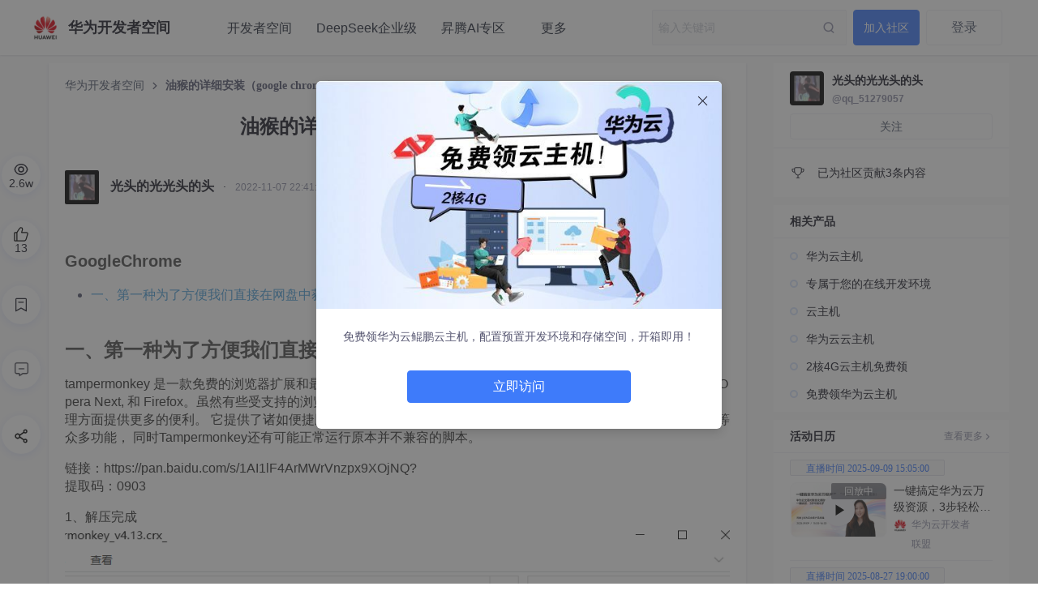

--- FILE ---
content_type: text/html; charset=utf-8
request_url: https://huaweicloud.csdn.net/63aab991b878a54545947ead.html
body_size: 12169
content:
<!doctype html><html lang="zh" data-server-rendered="true" data-v-7585dd16><head><title>油猴的详细安装（google chrome）_chrome_光头的光光头的头-华为开发者空间</title> <meta charset="utf-8"> <meta http-equiv="X-UA-Compatible" content="IE=edge"> <meta name="keywords" content="油猴的详细安装（google chrome）_chrome_光头的光光头的头-华为开发者空间"> <meta name="description" content="解决方法：复制打开链接chrome://flags/#extensions-on-chrome-urls 将 Disabled 改为 Enabled，重启浏览器就行了。4.1、这里有的同学可能会失败，下载的crx文件 ，谷歌不能直接拖入扩展程序安装。9、安装好自己需要的，就可以用了，说明一下，不用官网安装，是因为谷歌应用商店，很多人都进不了，选择此种亲测有效。2、打开谷歌浏览器右上角-的设置页面- 光头的光光头的头 华为开发者空间"> <meta http-equiv="content-type" content="text/html;charset=utf-8"> <meta name="viewport" content="initial-scale=1, maximum-scale=1, user-scalable=no, minimal-ui"> <meta name="msapplication-TileImage" content="images/icons/icon-144x144.png"> <meta name="msapplication-TileColor" content="#2F3BA2"> <meta name="apple-mobile-web-app-capable" content="yes"> <meta name="apple-mobile-web-app-status-bar-style" content="black"> <meta name="apple-mobile-web-app-title" content="Weather PWA"> <meta name="referrer" content="always"> <meta property="bytedance:published_time" content="2022-11-07T22:41:48+08:00"> <!----> <meta property="bytedance:updated_time" content="2025-02-19T17:16:40+08:00"> <meta name="report" content="{&quot;spm&quot;:&quot;1051.2516&quot;,&quot;pid&quot;:&quot;devpress&quot;,&quot;extra&quot;:{&quot;mId&quot;:100,&quot;mType&quot;:1,&quot;cType&quot;:&quot;article&quot;}}"> <link rel="apple-touch-icon" href="https://devpress.csdnimg.cn/6d9083c5866646dfb7c1896193dca26d.png"> <link rel="shortcut icon" href="https://devpress.csdnimg.cn/6d9083c5866646dfb7c1896193dca26d.png" type="image/x-icon"> <script type="application/ld+json" >
          {
            "@context": "https://ziyuan.baidu.com/contexts/cambrian.jsonld",
            "@id": "https://huaweicloud.csdn.net/63aab991b878a54545947ead.html",
            "pubDate": "2022-11-07T22:41:48+08:00", "title": "油猴的详细安装（google chrome）",
            "upDate": "2025-02-19T17:16:40+08:00"
          }
          </script> <script src="//g.csdnimg.cn/lib/jquery/1.12.4/jquery.min.js" type="text/javascript"></script> <script src="//g.csdnimg.cn/common/csdn-report/report.js" type="text/javascript"></script>     <script>
          (function(){
            (function Z(){if("undefined"!=typeof window){window._hmt=window._hmt||[];const t=document.createElement("script");t.src="https://hm.baidu.com/hm.js?395a62acc8b8dc13918fa9353a349b86";const e=document.getElementsByTagName("script")[0];e.parentNode.insertBefore(t,e)}})()
            var el = document.createElement("script");
            el.src = "https://lf1-cdn-tos.bytegoofy.com/goofy/ttzz/push.js?2c5b306c557b722e0b38537c4b2fa84bbdfbb45a553f67e894285a064b69bf4f65e0a2ada1d5e86b11e7de7c1a83287d04743a02fd1ee8dd8558a8cad50e91cb354f8c6f3f78e5fd97613c481f678e6d";
            el.id = "ttzz";
            var s = document.getElementsByTagName("script")[0];
            s.parentNode.insertBefore(el, s);
            })(window)
          </script> <!----><link rel="stylesheet" href="https://csdnimg.cn/release/devpress/public/css/common.4d9d0044.css"><link rel="stylesheet" href="https://csdnimg.cn/release/devpress/public/css/organization/post/index.e5069f33.css"></head> <body><style>.header-nav-item { font-size:16px; line-height:75px; color:#252b3a; cursor:default; }
.org-banner-box .banner-news {  display: none; }

.org-enter-card .org-img { border-radius:8px; }

.org-footer .qrcode { border-radius:8px; }

.org-footer .logo-box .logo { border-radius:8px; }

.siderbar-box .float-window-entry {
    width: 130px;
    height: 130px;
    background-size: contain;
    background-position: 50%;
    background-repeat: no-repeat;
    cursor: pointer;
    margin-bottom: 20px
}

.org-home-main .community-container:nth-child(5) { display:none; }
.module-item-infos[data-v-489982fe] { display:none; }
.org-edu-box[data-v-565d4499] { display:none; }

.org-home-mgsmain { margin-top:20px; }


.recommend-card-box {margin-top:20px;}

.article-detail .subtitle { display:none; }

.carousel-search-box .carousel-search-warp .carousel-search {    position: relative;
    z-index: 1;}
    
.recommend-card-box[data-v-0f18b74c] { height:250px; }
.recommend-card-box .recommend-card-right .recommend-scroll-warp a[data-v-0f18b74c] { width:360px; height:203px; }
.page-home-wrapper .page-home-middle {    overflow: hidden;}
</style> <div id="app" data-server-rendered="true"><div class="main"><header class="org-header org-header-fix" style="background-color:#FFFFFF;" data-v-453ae526><div class="toolbar" data-v-453ae526><div class="toolbar-left nowrap" data-v-453ae526><h1 data-report-click="{&quot;spm&quot;:&quot;3001.8677&quot;,&quot;extra&quot;:{}}" class="blog-title" data-v-453ae526><a href="https://huaweicloud.csdn.net" title="华为开发者空间" data-report-click="{&quot;spm&quot;:&quot;3001.8677&quot;,&quot;extra&quot;:{}}" class="blog-title-link inherit"><img src="https://devpress.csdnimg.cn/489fad64a62648818eaaebc28e5c8659.jpg" alt="logo" class="blog-title-logo"> <span class="website-title">华为开发者空间</span></a></h1> <a href="https://huaweicloud.csdn.net/search/m" class="self-icon icon-m-search" data-v-453ae526></a> <!----> <!----><!----> <!----> <!----><!----> <!----> <!----><!----> <!----> <!----> <nav class="header-nav-list nowrap" data-v-453ae526> <!----> <!----> <div class="mobile-menu-btn"></div> <div data-transfer="true"><div class="ivu-drawer-mask" style="display:none;"></div> <div class="ivu-drawer-wrap ivu-drawer-hidden mobile-menu"><div class="ivu-drawer ivu-drawer-top" style="height:100%;display:none;"><div class="ivu-drawer-content"><!----> <div class="ivu-drawer-header"><div class="mobile-menu-head"><div class="mobile-menu-title"><img src="https://devpress.csdnimg.cn/489fad64a62648818eaaebc28e5c8659.jpg" class="website-logo"> <span class="website-title">华为开发者空间</span></div> <div class="mobile-menu-offbtn"></div></div></div> <div class="ivu-drawer-body"> <div class="main-box"><div class="link-main"><a href="https://developer.huaweicloud.com/space/devportal/desktop?utm_source=csdndspace&amp;utm_adplace=csdndevepressad" target="_blank" data-report-click="{&quot;spm&quot;:&quot;3001.8707.1&quot;,&quot;extra&quot;:{},&quot;dest&quot;:&quot;https://developer.huaweicloud.com/space/devportal/desktop?utm_source=csdndspace&amp;utm_adplace=csdndevepressad&quot;}" class="header-nav-item">开发者空间</a><a href="https://console.huaweicloud.com/modelarts/?region=cn-southwest-2#/model-studio/deployment?utm_source=hwc-csdn&amp;utm_medium=share-op&amp;utm_campaign=&amp;utm_content=&amp;utm_term=&amp;utm_adplace=AdPlace063513" target="_blank" data-report-click="{&quot;spm&quot;:&quot;3001.8707.2&quot;,&quot;extra&quot;:{},&quot;dest&quot;:&quot;https://console.huaweicloud.com/modelarts/?region=cn-southwest-2#/model-studio/deployment?utm_source=hwc-csdn&amp;utm_medium=share-op&amp;utm_campaign=&amp;utm_content=&amp;utm_term=&amp;utm_adplace=AdPlace063513&quot;}" class="header-nav-item">DeepSeek企业级</a><a href="https://ascend.developer.huaweicloud.com/?utm_source=Qhwc-csdn&amp;utm_medium=share-op&amp;utm_campaign=&amp;utm_content=&amp;utm_term=&amp;utm_adplace=AdPlace063513" target="_blank" data-report-click="{&quot;spm&quot;:&quot;3001.8707.3&quot;,&quot;extra&quot;:{},&quot;dest&quot;:&quot;https://ascend.developer.huaweicloud.com/?utm_source=Qhwc-csdn&amp;utm_medium=share-op&amp;utm_campaign=&amp;utm_content=&amp;utm_term=&amp;utm_adplace=AdPlace063513&quot;}" class="header-nav-item">昇腾AI专区</a><a href="https://developer.huaweicloud.com/space/devportal/desktop?utm_source=csdndspace&amp;utm_adplace=csdndevepressad" target="_blank" data-report-click="{&quot;spm&quot;:&quot;3001.8707.4&quot;,&quot;extra&quot;:{},&quot;dest&quot;:&quot;https://developer.huaweicloud.com/space/devportal/desktop?utm_source=csdndspace&amp;utm_adplace=csdndevepressad&quot;}" class="header-nav-item">免费领华为云主机</a><a href="https://activity.huaweicloud.com/certification_index.html?utm_source=csdndspace&amp;utm_adplace=csdndevepressad" target="_blank" data-report-click="{&quot;spm&quot;:&quot;3001.8707.5&quot;,&quot;extra&quot;:{},&quot;dest&quot;:&quot;https://activity.huaweicloud.com/certification_index.html?utm_source=csdndspace&amp;utm_adplace=csdndevepressad&quot;}" class="header-nav-item">热门微认证1元购</a><a href="https://marketplace.huaweicloud.com/?utm_source=hwc-csdn&amp;utm_medium=share-op&amp;utm_campaign=&amp;utm_content=&amp;utm_term=&amp;utm_adplace=AdPlace063513" target="_blank" data-report-click="{&quot;spm&quot;:&quot;3001.8707.6&quot;,&quot;extra&quot;:{},&quot;dest&quot;:&quot;https://marketplace.huaweicloud.com/?utm_source=hwc-csdn&amp;utm_medium=share-op&amp;utm_campaign=&amp;utm_content=&amp;utm_term=&amp;utm_adplace=AdPlace063513&quot;}" class="header-nav-item">云商店</a><a href="https://edu.huaweicloud.com?utm_source=hwc-csdn&amp;utm_medium=share-op&amp;utm_campaign=&amp;utm_content=&amp;utm_term=&amp;utm_adplace=AdPlace063513" target="_blank" data-report-click="{&quot;spm&quot;:&quot;3001.8707.7&quot;,&quot;extra&quot;:{},&quot;dest&quot;:&quot;https://edu.huaweicloud.com?utm_source=hwc-csdn&amp;utm_medium=share-op&amp;utm_campaign=&amp;utm_content=&amp;utm_term=&amp;utm_adplace=AdPlace063513&quot;}" class="header-nav-item">学堂</a><a href="https://pangu.huaweicloud.com/gallery/asset-list.html?type=notebook&amp;utm_source=hwc-csdn&amp;utm_medium=share-op&amp;utm_campaign=&amp;utm_content=&amp;utm_term=&amp;utm_adplace=AdPlace063513" target="_blank" data-report-click="{&quot;spm&quot;:&quot;3001.8707.8&quot;,&quot;extra&quot;:{},&quot;dest&quot;:&quot;https://pangu.huaweicloud.com/gallery/asset-list.html?type=notebook&amp;utm_source=hwc-csdn&amp;utm_medium=share-op&amp;utm_campaign=&amp;utm_content=&amp;utm_term=&amp;utm_adplace=AdPlace063513&quot;}" class="header-nav-item">趣味AI实验</a></div></div></div></div> <!----></div></div></div> <!----></nav></div> <div class="toolbar-right" data-v-453ae526><div data-report-click="{&quot;spm&quot;:&quot;3001.8678&quot;,&quot;extra&quot;:{}}" data-report-view="{&quot;spm&quot;:&quot;3001.8678&quot;,&quot;extra&quot;:{}}" class="search ivu-input-wrapper ivu-input-wrapper-default ivu-input-type-text" data-v-453ae526><!----> <span class="ivu-input-suffix"><span class="search-btn" data-v-453ae526></span> <a href="/search?q=" data-report-view="{&quot;spm&quot;:&quot;3001.8835&quot;,&quot;extra&quot;:{}}" data-report-click="{&quot;spm&quot;:&quot;3001.8835&quot;,&quot;extra&quot;:{}}" class="global-search" style="display:none;" data-v-453ae526 data-v-453ae526>去全站搜索看看？</a></span> <i class="ivu-icon ivu-icon-ios-loading ivu-load-loop ivu-input-icon ivu-input-icon-validate"></i> <input autocomplete="off" spellcheck="false" type="text" placeholder="输入关键词" value="" class="ivu-input ivu-input-default ivu-input-no-border ivu-input-with-suffix"> <!----></div> <!----> <!----> <!----> <!----><!----> <!----> <!----> <!----> <!----> <!----><!----> <!----> <!----> <!----> <!----><!----> <!----> <!----> <div class="header-user-center user-center-box" data-v-453ae526><button type="button" data-report-click="{&quot;spm&quot;:&quot;3001.8768&quot;,&quot;extra&quot;:{}}" class="user-login-btn ivu-btn ivu-btn-default"><!----> <!----> <span>登录</span></button> <!----></div> <!----></div></div> <div data-transfer="true" data-v-453ae526><div class="ivu-modal-mask" style="z-index:113087;display:none;"></div> <div class="ivu-modal-wrap ivu-modal-hidden" style="z-index:113087;"><div class="ivu-modal" style="width:520px;display:none;"><div class="ivu-modal-content"><a class="ivu-modal-close"><i class="ivu-icon ivu-icon-ios-close"></i></a> <div class="ivu-modal-header"><div class="ivu-modal-header-inner"></div></div> <div class="ivu-modal-body"><div class="auth-wrapper"><div class="auth-info"><h2 class="info-title">登录社区云</h2> <p class="info-des">登录社区云，与社区用户共同成长</p></div> <ul class="auth-login-list"><li class="auth-login-item"><button type="button" class="ivu-btn ivu-btn-primary ivu-btn-large"><!----> <!----> <span>CSDN账号登录</span></button></li> </ul></div></div> <!----></div></div></div></div> <div data-transfer="true" class="join-group-default" data-v-78448cf6 data-v-453ae526><!----> <div class="ivu-modal-wrap ivu-modal-hidden ivu-modal-no-mask" style="z-index:113088;"><div class="ivu-modal" style="width:460px;display:none;"><div class="ivu-modal-content ivu-modal-content-no-mask"><a class="ivu-modal-close"><i class="ivu-icon ivu-icon-ios-close"></i></a> <div class="ivu-modal-header"><div class="ivu-modal-header-inner"></div></div> <div class="ivu-modal-body"><div class="join-group-wrapper" data-v-78448cf6><h3 class="join-group-name" data-v-78448cf6>华为开发者空间</h3> <p class="join-group-des" data-v-78448cf6>邀请您加入社区</p></div> <div class="join-group-action" data-v-78448cf6><button type="button" class="ivu-btn ivu-btn-primary ivu-btn-large join-group-now" data-v-78448cf6><!----> <!----> <span>立即加入</span></button></div> <div data-v-78448cf6><!----> <!----></div> <div data-transfer="true" data-v-78448cf6><div class="ivu-modal-mask" style="z-index:113089;display:none;"></div> <div class="ivu-modal-wrap ivu-modal-hidden extension-modal" style="z-index:113089;"><div class="ivu-modal" style="width:500px;display:none;"><div class="ivu-modal-content"><a class="ivu-modal-close"><i class="ivu-icon ivu-icon-ios-close"></i></a> <div class="ivu-modal-header"><div class="ivu-modal-header-inner">欢迎加入社区</div></div> <div class="ivu-modal-body"><div data-report-view="{&quot;spm&quot;:&quot;3001.8937&quot;,&quot;extra&quot;:{}}" class="extension-img"><img></div> <p class="extension-desc"></p></div> <div class="ivu-modal-footer"><button type="button" class="ivu-btn ivu-btn-text"><!----> <!----> <span>取消</span></button> <button type="button" class="ivu-btn ivu-btn-primary"><!----> <!----> <span>确定</span></button></div></div></div></div></div></div> <!----></div></div></div></div> <div class="none-hide" data-v-73bc8cfd data-v-453ae526><!----> <!----> <div data-v-73bc8cfd><!----> <!----></div> <div data-transfer="true" data-v-73bc8cfd><div class="ivu-modal-mask" style="z-index:113090;display:none;"></div> <div class="ivu-modal-wrap ivu-modal-hidden extension-modal" style="z-index:113090;"><div class="ivu-modal" style="width:500px;display:none;"><div class="ivu-modal-content"><a class="ivu-modal-close"><i class="ivu-icon ivu-icon-ios-close"></i></a> <div class="ivu-modal-header"><div class="ivu-modal-header-inner">欢迎加入社区</div></div> <div class="ivu-modal-body"><div data-report-view="{&quot;spm&quot;:&quot;3001.8937&quot;,&quot;extra&quot;:{}}" class="extension-img"><img></div> <p class="extension-desc"></p></div> <div class="ivu-modal-footer"><button type="button" class="ivu-btn ivu-btn-text"><!----> <!----> <span>取消</span></button> <button type="button" class="ivu-btn ivu-btn-primary"><!----> <!----> <span>确定</span></button></div></div></div></div></div> <!----></div></header> <div class="org-main-content"> <div class="dp-layout-3 page-home-wrapper cmp-mt-10" data-v-401158f7 data-v-7585dd16><div class="page-home-middle" data-v-401158f7><!----> <div class="article-detail box-shadow-1" data-v-401158f7><div class="detail-page-breadcrumb ivu-breadcrumb"><span data-report-click="{&quot;spm&quot;:&quot;3001.8986&quot;,&quot;extra&quot;:{}}"><a href="https://huaweicloud.csdn.net" target="_self" class="ivu-breadcrumb-item-link">
      华为开发者空间
    </a> <span class="ivu-breadcrumb-item-separator"></span></span> <span><span class="ivu-breadcrumb-item-link">油猴的详细安装（google chrome）</span> <span class="ivu-breadcrumb-item-separator"></span></span></div> <!----> <h1 class="title">油猴的详细安装（google chrome）</h1> <p class="subtitle color-level-2">
      解决方法：复制打开链接chrome://flags/#extensions-on-chrome-urls 将 Disabled 改为 Enabled，重启浏览器就行了。4.1、这里有的同学可能会失败，下载的crx文件 ，谷歌不能直接拖入扩展程序安装。9、安装好自己需要的，就可以用了，说明一下，不用官网安装，是因为谷歌应用商店，很多人都进不了，选择此种亲测有效。2、打开谷歌浏览器右上角-的设置页面-
    </p> <!----> <div class="userControl"><div class="avatar-info"><div data-type="people" class="author-panel hidden-pc"><a href="https://devpress.csdn.net/user/qq_51279057" target="_blank" data-report-click="{&quot;spm&quot;:&quot;3001.8708.1&quot;,&quot;extra&quot;:{}}" data-report-view="{&quot;spm&quot;:&quot;3001.8708.1&quot;,&quot;extra&quot;:{}}" class="author-panel-link author-panel-avator"><span class="ivu-avatar ivu-avatar-square ivu-avatar-image ivu-avatar-large"><img src="https://profile-avatar.csdnimg.cn/045006ae08fd4df0ad098e4daa126fa9_qq_51279057.jpg!1"></span></a> <div class="author-panel-content"><h3 class="author-panel-name overflow-hidden line-1"><!----> <!----> <a href="https://devpress.csdn.net/user/qq_51279057" target="_blank" data-report-click="{&quot;spm&quot;:&quot;3001.8708.1&quot;,&quot;extra&quot;:{}}">光头的光光头的头</a> <!----> <!----> <!----></h3> <div class="author-panel-footer"><div class="author-panel-address"><!----> <!----> <a href="https://devpress.csdn.net/user/qq_51279057" target="_blank" class="author-panel-addlink nowrap ellipsis color-level-3">
          26137人浏览 · 2022-11-07 22:41:48
        </a> <!----> <!----></div> <div class="author-panel-record"></div></div></div> <div class="author-panel-right"></div></div> <a target="_blank" href="https://devpress.csdn.net/user/qq_51279057" data-report-click="{&quot;spm&quot;:&quot;3001.8708&quot;,&quot;extra&quot;:{}}" data-report-view="{&quot;spm&quot;:&quot;3001.8708&quot;,&quot;extra&quot;:{}}" class="avatar hidden-m"><img src="https://profile-avatar.csdnimg.cn/045006ae08fd4df0ad098e4daa126fa9_qq_51279057.jpg!1"> <span class="creator">光头的光光头的头</span></a> <span class="hidden-m"> · </span> <span class="createtime hidden-m">2022-11-07 22:41:48 发布</span></div> <!----></div> <div class="main-content"><div class="user-article"><div class="md_preview"><p></p>
<div class="toc">
 <h4>GoogleChrome</h4>
 <ul>
  <li><a href="#_1">一、第一种为了方便我们直接在网盘中获取油猴</a></li>
 </ul>
</div>
<p></p>
<h2><a id="_1"></a>一、第一种为了方便我们直接在网盘中获取油猴</h2>
<p>tampermonkey 是一款免费的浏览器扩展和最为流行的用户脚本管理器，它适用于 Chrome, Microsoft Edge, Safari, Opera Next, 和 Firefox。虽然有些受支持的浏览器拥有原生的用户脚本支持，但 Tampermonkey 将在您的用户脚本管理方面提供更多的便利。 它提供了诸如便捷脚本安装、自动更新检查、标签中的脚本运行状况速览、内置的编辑器等众多功能， 同时Tampermonkey还有可能正常运行原本并不兼容的脚本。</p>
<p>链接：https://pan.baidu.com/s/1AI1lF4ArMWrVnzpx9XOjNQ?<br>
  提取码：0903</p>
<p>1、解压完成<br><img src="https://i-blog.csdnimg.cn/blog_migrate/90cc36216a15d61179a633860e7c1c3f.png" alt="在这里插入图片描述"><br>
  2、打开谷歌浏览器右上角-的设置页面-更多工具-扩展程序<br><img src="https://i-blog.csdnimg.cn/blog_migrate/2674d297229dfbb03997b4eef49b07e8.png" alt="在这里插入图片描述"><br>
  3、打开开发者工具这一步很重要<br><img src="https://i-blog.csdnimg.cn/blog_migrate/36e6c4abc0390752963e60f6d475dffa.png" alt="在这里插入图片描述"><br>
  4、将解压的油猴拖拽到谷歌浏览器上<br><img src="https://i-blog.csdnimg.cn/blog_migrate/68da536c3307b5514e4f072bc59a1d00.png" alt="在这里插入图片描述"><br>
  4.1、这里有的同学可能会失败，下载的crx文件 ，谷歌不能直接拖入扩展程序安装。其实浏览器只是默认隐藏了拖入安装的crx 扩展功能。<br>
  解决方法：复制打开链接chrome://flags/#extensions-on-chrome-urls 将 Disabled 改为 Enabled，重启浏览器就行了。<br>
  然后在浏览器扩展记得开启开发者模式，直接拖入 .crx 扩展文件即可安装即可成功。</p>
<p>5、安装完成、添加扩展程序<br><img src="https://i-blog.csdnimg.cn/blog_migrate/ee1c2e136cd9e414c2d0d595c9cd4596.png" alt="在这里插入图片描述"><br>
  6、安装完成展示<br><img src="https://i-blog.csdnimg.cn/blog_migrate/60b8fd28a040ad0119501b0aa4357df3.png" alt="在这里插入图片描述"><br>
  7、获取新脚本-搜索用户脚本<br><img src="https://i-blog.csdnimg.cn/blog_migrate/5747a98ce334e9b42b6d690c78894295.png" alt="在这里插入图片描述"><br>
  8、大家都明白的某通-点击安装就好，想下载的都可以<br><img src="https://i-blog.csdnimg.cn/blog_migrate/c555f6ba9bade4c7250a0cede81b76e8.png" alt="在这里插入图片描述"><br><img src="https://i-blog.csdnimg.cn/blog_migrate/a58f5eb4ef7291a904c397b648fb994d.png" alt="在这里插入图片描述"><br>
  9、安装好自己需要的，就可以用了，说明一下，不用官网安装，是因为谷歌应用商店，很多人都进不了，选择此种亲测有效。</p></div> <!----></div> <!----> <div class="taglist"><a target="_blank" href="https://devpress.csdn.net/tags/629eeecd512a562a42849718" data-report-click="{&quot;spm&quot;:&quot;3001.8709&quot;,&quot;extra&quot;:{}}" data-report-view="{&quot;spm&quot;:&quot;3001.8709&quot;,&quot;extra&quot;:{}}" class="item">
        # chrome
      </a><a target="_blank" href="https://devpress.csdn.net/tags/627657ca44483c3235ad821e" data-report-click="{&quot;spm&quot;:&quot;3001.8709&quot;,&quot;extra&quot;:{}}" data-report-view="{&quot;spm&quot;:&quot;3001.8709&quot;,&quot;extra&quot;:{}}" class="item">
        # 前端
      </a><a target="_blank" href="https://devpress.csdn.net/tags/629eeed6512a562a42849864" data-report-click="{&quot;spm&quot;:&quot;3001.8709&quot;,&quot;extra&quot;:{}}" data-report-view="{&quot;spm&quot;:&quot;3001.8709&quot;,&quot;extra&quot;:{}}" class="item">
        # https
      </a></div> <!----> <div class="line ivu-divider ivu-divider-horizontal ivu-divider-default"><!----></div> <div data-report-click="" class="user-desc user-desc-fix"><div class="bg-line"></div> <a target="_blank" href="https://huaweicloud.csdn.net" data-report-click="{&quot;spm&quot;:&quot;3001.8710&quot;,&quot;extra&quot;:{}}" data-report-view="{&quot;spm&quot;:&quot;3001.8710&quot;,&quot;extra&quot;:{}}" class="avatar"><img src="https://devpress.csdnimg.cn/489fad64a62648818eaaebc28e5c8659.jpg" alt="Logo" class="load-error org-img"></a> <div class="desc"><div class="desc1"><a target="_blank" href="https://huaweicloud.csdn.net" data-report-click="{&quot;spm&quot;:&quot;3001.8710&quot;,&quot;extra&quot;:{}}"><span class="name">华为开发者空间</span></a></div> <p class="desc2">华为开发者空间，是为全球开发者打造的专属开发空间，汇聚了华为优质开发资源及工具，致力于让每一位开发者拥有一台云主机，基于华为根生态开发、创新。</p></div> <div class="btn-right"><button type="button" class="follow ivu-btn ivu-btn-primary"><!----> <!----> <span>
            加入社区
          </span></button></div></div> <div class="line line2 ivu-divider ivu-divider-horizontal ivu-divider-default"><!----></div> <!----> <div class="more-article"><p class="part-name">更多推荐</p> <ul class="more-article-list hidden-pc"><li>
          ·
          <a target="_blank" href="https://huaweicloud.csdn.net/690c534d82fbe0098ca8ee7c.html" data-report-click="{&quot;spm&quot;:&quot;3001.8712&quot;,&quot;extra&quot;:{}}" data-report-view="{&quot;spm&quot;:&quot;3001.8712.1&quot;,&quot;extra&quot;:{}}">
            【openGauss】谈谈openGauss中的raw类型
          </a></li><li>
          ·
          <a target="_blank" href="https://huaweicloud.csdn.net/6908656882fbe0098ca7fc55.html" data-report-click="{&quot;spm&quot;:&quot;3001.8712&quot;,&quot;extra&quot;:{}}" data-report-view="{&quot;spm&quot;:&quot;3001.8712.2&quot;,&quot;extra&quot;:{}}">
            【openGauss】谈一谈PostgreSQL及openGauss中的package
          </a></li><li>
          ·
          <a target="_blank" href="https://huaweicloud.csdn.net/6909d1850e4c466a32e49ec3.html" data-report-click="{&quot;spm&quot;:&quot;3001.8712&quot;,&quot;extra&quot;:{}}" data-report-view="{&quot;spm&quot;:&quot;3001.8712.3&quot;,&quot;extra&quot;:{}}">
            华为开发者名校行携手南开大学，深耕 AI 时代人才培养
          </a></li></ul> <div class="article-list-list hidden-m ivu-row" style="margin-left:-4px;margin-right:-4px;"><div class="ivu-mt ivu-col ivu-col-span-xs-24 ivu-col-span-sm-24 ivu-col-span-md-8 ivu-col-span-lg-8 ivu-col-span-xl-8"><a target="_blank" href="https://huaweicloud.csdn.net/690c534d82fbe0098ca8ee7c.html" data-report-click="{&quot;spm&quot;:&quot;3001.8712&quot;,&quot;extra&quot;:{}}" data-report-view="{&quot;spm&quot;:&quot;3001.8712.1&quot;,&quot;extra&quot;:{}}"><div class="more-article-item" style="width:auto;" data-v-5ace611c><div class="middle" data-v-5ace611c><div class="cover" data-v-5ace611c><img src="https://i-blog.csdnimg.cn/direct/c4ddf89b82e54322b17030a68bdd034d.png" alt="cover" data-v-5ace611c></div> <p class="title" data-v-5ace611c>【openGauss】谈谈openGauss中的raw类型</p> <!----></div> <div class="top" data-v-5ace611c><a target="_blank" href="https://huaweicloud.csdn.net" class="avatar" data-v-5ace611c><img src="https://devpress.csdnimg.cn/489fad64a62648818eaaebc28e5c8659.jpg" alt="avatar" class="load-error" data-v-5ace611c></a> <a target="_blank" href="https://huaweicloud.csdn.net" class="name" data-v-5ace611c>华为开发者空间</a></div> </div></a></div><div class="ivu-mt ivu-col ivu-col-span-xs-24 ivu-col-span-sm-24 ivu-col-span-md-8 ivu-col-span-lg-8 ivu-col-span-xl-8"><a target="_blank" href="https://huaweicloud.csdn.net/6908656882fbe0098ca7fc55.html" data-report-click="{&quot;spm&quot;:&quot;3001.8712&quot;,&quot;extra&quot;:{}}" data-report-view="{&quot;spm&quot;:&quot;3001.8712.2&quot;,&quot;extra&quot;:{}}"><div class="more-article-item" style="width:auto;" data-v-5ace611c><div class="middle" data-v-5ace611c><div class="cover" data-v-5ace611c><img src="https://i-blog.csdnimg.cn/direct/ee054b6b7143473bae1129db03246159.png" alt="cover" data-v-5ace611c></div> <p class="title" data-v-5ace611c>【openGauss】谈一谈PostgreSQL及openGauss中的package</p> <!----></div> <div class="top" data-v-5ace611c><a target="_blank" href="https://huaweicloud.csdn.net" class="avatar" data-v-5ace611c><img src="https://devpress.csdnimg.cn/489fad64a62648818eaaebc28e5c8659.jpg" alt="avatar" class="load-error" data-v-5ace611c></a> <a target="_blank" href="https://huaweicloud.csdn.net" class="name" data-v-5ace611c>华为开发者空间</a></div> </div></a></div><div class="ivu-mt ivu-col ivu-col-span-xs-24 ivu-col-span-sm-24 ivu-col-span-md-8 ivu-col-span-lg-8 ivu-col-span-xl-8"><a target="_blank" href="https://huaweicloud.csdn.net/6909d1850e4c466a32e49ec3.html" data-report-click="{&quot;spm&quot;:&quot;3001.8712&quot;,&quot;extra&quot;:{}}" data-report-view="{&quot;spm&quot;:&quot;3001.8712.3&quot;,&quot;extra&quot;:{}}"><div class="more-article-item" style="width:auto;" data-v-5ace611c><div class="middle" data-v-5ace611c><div class="cover" data-v-5ace611c><img src="https://i-blog.csdnimg.cn/direct/77abefef879048c28c1e2b9a9fe06832.png" alt="cover" data-v-5ace611c></div> <p class="title" data-v-5ace611c>华为开发者名校行携手南开大学，深耕 AI 时代人才培养</p> <!----></div> <div class="top" data-v-5ace611c><a target="_blank" href="https://huaweicloud.csdn.net" class="avatar" data-v-5ace611c><img src="https://devpress.csdnimg.cn/489fad64a62648818eaaebc28e5c8659.jpg" alt="avatar" class="load-error" data-v-5ace611c></a> <a target="_blank" href="https://huaweicloud.csdn.net" class="name" data-v-5ace611c>华为开发者空间</a></div> </div></a></div></div></div></div> <div class="toolbar-wrapper article-interact-bar"><ul class="user-action" data-v-1ffc1ba4><li class="item view-num hidden-m" data-v-1ffc1ba4><img src="https://csdnimg.cn/release/devpress/public/img/watch.a5bd9e9b.svg" alt="浏览量" class="icon" data-v-1ffc1ba4> <span data-pc-0-hidden="26137" class="number" data-v-1ffc1ba4>2.6w</span></li> <li data-report-click="{&quot;spm&quot;:&quot;3001.8703&quot;,&quot;extra&quot;:{}}" class="item like" data-v-1ffc1ba4><img src="https://csdnimg.cn/release/devpress/public/img/thumb.a0b81433.svg" alt="点赞" class="icon" data-v-1ffc1ba4> <span data-pc-0-hidden="13" class="number" data-v-1ffc1ba4>13</span></li> <li data-report-click="{&quot;spm&quot;:&quot;3001.8705&quot;,&quot;extra&quot;:{}}" class="item favorite" data-v-1ffc1ba4><img src="https://csdnimg.cn/release/devpress/public/img/mark.f1a889ab.svg" alt="收藏" class="icon" data-v-1ffc1ba4> <span data-pc-0-hidden="0" class="number" data-v-1ffc1ba4>0</span></li> <li data-report-click="{&quot;spm&quot;:&quot;3001.8704&quot;,&quot;extra&quot;:{}}" class="item comment" data-v-1ffc1ba4><span class="self-icon icon-comments" data-v-1ffc1ba4></span> <span data-pc-0-hidden="0" class="number" data-v-1ffc1ba4>0</span></li> <li class="item share share-pc" data-v-1ffc1ba4><div always="" class="ivu-poptip" data-v-1ffc1ba4><div class="ivu-poptip-rel"><img src="https://csdnimg.cn/release/devpress/public/img/share.f1fdda75.svg" alt="" class="icon" data-v-1ffc1ba4></div> <div class="ivu-poptip-popper" style="width:189px;display:none;"><div class="ivu-poptip-content"><div class="ivu-poptip-arrow"></div> <!----> <div class="ivu-poptip-inner"><div class="ivu-poptip-title"><div class="ivu-poptip-title-inner"></div></div> <div class="ivu-poptip-body"><div class="ivu-poptip-body-content"><div class="qrcode-box" data-v-1ffc1ba4><p class="tip" data-v-1ffc1ba4>扫一扫分享内容</p> <img src="" alt="" class="qrcode" data-v-1ffc1ba4> <button type="button" class="url-copy ivu-btn ivu-btn-default" data-v-1ffc1ba4><!----> <!----> <span>点击复制链接</span></button></div></div></div></div></div></div></div></li> <li class="item share hidden-pc" data-v-1ffc1ba4><img src="https://csdnimg.cn/release/devpress/public/img/share.f1fdda75.svg" alt class="icon" data-v-1ffc1ba4> <span class="number" data-v-1ffc1ba4>分享</span></li> <!----></ul></div> <div class="comment-wrapper"><h3 id="comment" class="comment-title">所有评论(0)</h3> <div class="comment-need-login">
      您需要<span>登录</span>才能发言
    </div> <div class="comment-list"> <div class="comment-num">
				查看更多评论 <i class="ivu-icon ivu-icon-ios-arrow-down"></i></div></div></div> <div class="none-hide" data-v-73bc8cfd><!----> <!----> <div data-v-73bc8cfd><!----> <!----></div> <div data-transfer="true" data-v-73bc8cfd><div class="ivu-modal-mask" style="z-index:113092;display:none;"></div> <div class="ivu-modal-wrap ivu-modal-hidden extension-modal" style="z-index:113092;"><div class="ivu-modal" style="width:500px;display:none;"><div class="ivu-modal-content"><a class="ivu-modal-close"><i class="ivu-icon ivu-icon-ios-close"></i></a> <div class="ivu-modal-header"><div class="ivu-modal-header-inner">欢迎加入社区</div></div> <div class="ivu-modal-body"><div data-report-view="{&quot;spm&quot;:&quot;3001.8937&quot;,&quot;extra&quot;:{}}" class="extension-img"><img></div> <p class="extension-desc"></p></div> <div class="ivu-modal-footer"><button type="button" class="ivu-btn ivu-btn-text"><!----> <!----> <span>取消</span></button> <button type="button" class="ivu-btn ivu-btn-primary"><!----> <!----> <span>确定</span></button></div></div></div></div></div> <!----></div></div></div> <div class="page-home-right dp-aside-right" data-v-401158f7><div class="blog-right-info" data-v-401158f7><div data-report-view="{&quot;spm&quot;:&quot;3001.8836&quot;,&quot;extra&quot;:{}}" data-report-click="{&quot;spm&quot;:&quot;3001.8836&quot;,&quot;extra&quot;:{}}" class="title" data-v-401158f7><div data-type="article" class="author-panel" data-v-401158f7><a href="https://devpress.csdn.net/user/qq_51279057" target="_blank" class="author-panel-link author-panel-avator"><span class="ivu-avatar ivu-avatar-square ivu-avatar-image ivu-avatar-large"><img src="https://profile-avatar.csdnimg.cn/045006ae08fd4df0ad098e4daa126fa9_qq_51279057.jpg!1"></span></a> <div class="author-panel-content"><h3 class="author-panel-name overflow-hidden line-2"><!----> <!----> <!----> <a href="https://devpress.csdn.net/user/qq_51279057" target="_blank" class="author-panel-title">光头的光光头的头</a> <!----> <!----></h3> <div class="author-panel-footer"><div class="author-panel-address"><!----> <!----> <!----> <a href="https://devpress.csdn.net/user/qq_51279057" target="_blank" class="author-panel-addlink nowrap ellipsis color-level-3">
          @qq_51279057
        </a> <!----></div> <div class="author-panel-record"></div></div></div> <div class="author-panel-right"></div></div> <div class="blog-right-info-opt" data-v-401158f7><button type="button" class="ivu-btn ivu-btn-default" data-v-401158f7><!----> <!----> <span>关注</span></button> <!----></div> <!----></div> <div class="info-content" data-v-401158f7><div class="info-content-item" data-v-401158f7><img src="https://csdnimg.cn/release/devpress/public/img/devote.fe704c8a.svg" alt class="icon" data-v-401158f7>
          已为社区贡献3条内容
        </div></div></div> <!----> <!---->  <div class="top-sticky" data-v-401158f7><!----></div></div> <div class="go-top" style="display:none;" data-v-cb155ec8 data-v-401158f7><img src="https://csdnimg.cn/release/devpress/public/img/top.c3a2945a.svg" data-v-cb155ec8> <div class="tips" data-v-cb155ec8>回到<br data-v-cb155ec8>顶部</div></div> <div class="siderbar-box" data-v-58ee0fa4 data-v-401158f7><!----> <!----> <!----></div></div> <div class="none-hide" data-v-73bc8cfd data-v-7585dd16><!----> <!----> <div data-v-73bc8cfd><!----> <!----></div> <div data-transfer="true" data-v-73bc8cfd><div class="ivu-modal-mask" style="z-index:113093;display:none;"></div> <div class="ivu-modal-wrap ivu-modal-hidden extension-modal" style="z-index:113093;"><div class="ivu-modal" style="width:500px;display:none;"><div class="ivu-modal-content"><a class="ivu-modal-close"><i class="ivu-icon ivu-icon-ios-close"></i></a> <div class="ivu-modal-header"><div class="ivu-modal-header-inner">欢迎加入社区</div></div> <div class="ivu-modal-body"><div data-report-view="{&quot;spm&quot;:&quot;3001.8937&quot;,&quot;extra&quot;:{}}" class="extension-img"><img></div> <p class="extension-desc"></p></div> <div class="ivu-modal-footer"><button type="button" class="ivu-btn ivu-btn-text"><!----> <!----> <span>取消</span></button> <button type="button" class="ivu-btn ivu-btn-primary"><!----> <!----> <span>确定</span></button></div></div></div></div></div> <!----></div></div> <footer class="org-footer"><div class="dp-layout footer-box"><div class="footer-left"><!----> <!----> <div class="csdn-info hidden-pc"><a href="https://devpress.csdn.net/" target="_blank" class="logo"><img src="https://csdnimg.cn/release/devpress/public/img/csdn-logo.07312d72.png" alt="logo"></a> <span class="tip">提供社区服务与技术支持</span></div> <!----> <div class="csdn-info hidden-m"><a href="https://devpress.csdn.net/" target="_blank" class="logo"><img src="https://csdnimg.cn/release/devpress/public/img/csdn-logo.07312d72.png" alt="logo"></a> <span class="tip">提供社区服务与技术支持</span></div></div> <div class="footer-right"><!----> <!----> <div class="site-record"><span>©1999-2023北京创新乐知网络技术有限公司</span> <a href="https://beian.miit.gov.cn/#/Integrated/index" target="_blank" class="item">京ICP备19004658号</a></div></div></div></footer></div></div><script> window.__INITIAL_STATE__= {"csrf":"qGLfDFJ0-4AnbMb5pbf49ojFDgNcZ3W-Wgdg","origin":"http:\u002F\u002Fhuaweicloud.csdn.net","isMobile":false,"cookie":"uuid_tt_dd=10_591430630-1762788534001-152423;","ip":"3.134.115.151","queries":{},"url":"https:\u002F\u002Fhuaweicloud.csdn.net\u002F63aab991b878a54545947ead.html","CFG":{"ENV":"production","INTERNAL_SERVER_TIMEOUT":2000,"ROOT_HOST":"https:\u002F\u002Fdevpress.csdn.net","APP_API_HOST":"","APP_BACKEND_API_HOST":"http:\u002F\u002Fdevpress-api.csdn.net","APP_DEFAULT_DOMAIN":".csdn.net","APP_BZP_API_URL":"https:\u002F\u002Fbizapi.csdn.net\u002Fdevpress"},"pageData":{"namespace":{"nsId":100,"userId":98,"customDomain":"https:\u002F\u002Fhuaweicloud.csdn.net","path":"","name":"华为开发者空间","desc":"华为开发者空间，是为全球开发者打造的专属开发空间，汇聚了华为优质开发资源及工具，致力于让每一位开发者拥有一台云主机，基于华为根生态开发、创新。","type":1,"domainType":"DEVPRESS","status":0,"commonExt":{"icp":"","internetContentProvider":"","csdnHomepage":"https:\u002F\u002Fblog.csdn.net\u002Fdevcloud","githubHomepage":"","douyinHomepage":"","weiboHomepage":"https:\u002F\u002Fweibo.com\u002F5644503108?refer_flag=1001030103_","personalHomepage":"https:\u002F\u002Fbbs.huaweicloud.com\u002F","linkedinHomepage":"","toutiaoHomepage":"","biliBiliHomepage":"","zhiHuHomepage":"","gitCodeHomepage":"","ximalayaHomepage":"","atomgitHomepage":"","gradeEnable":true,"permVersion":"live","permExpire":"2023-06-09 16:51:58","weChatOfficialAccount":"https:\u002F\u002Fdevpress.csdnimg.cn\u002F6aa2647833e5428c9893ba9ea8d265bf.jpg","showType":1},"styleExt":{"headColor":"#FFFFFF","composeType":"STACK","detailLayout":0,"logo":"https:\u002F\u002Fdevpress.csdnimg.cn\u002F489fad64a62648818eaaebc28e5c8659.jpg","darkLogo":"","icon":"https:\u002F\u002Fdevpress.csdnimg.cn\u002F6d9083c5866646dfb7c1896193dca26d.png","customCss":".header-nav-item { font-size:16px; line-height:75px; color:#252b3a; cursor:default; }\n.org-banner-box .banner-news {  display: none; }\n\n.org-enter-card .org-img { border-radius:8px; }\n\n.org-footer .qrcode { border-radius:8px; }\n\n.org-footer .logo-box .logo { border-radius:8px; }\n\n.siderbar-box .float-window-entry {\n    width: 130px;\n    height: 130px;\n    background-size: contain;\n    background-position: 50%;\n    background-repeat: no-repeat;\n    cursor: pointer;\n    margin-bottom: 20px\n}\n\n.org-home-main .community-container:nth-child(5) { display:none; }\n.module-item-infos[data-v-489982fe] { display:none; }\n.org-edu-box[data-v-565d4499] { display:none; }\n\n.org-home-mgsmain { margin-top:20px; }\n\n\n.recommend-card-box {margin-top:20px;}\n\n.article-detail .subtitle { display:none; }\n\n.carousel-search-box .carousel-search-warp .carousel-search {    position: relative;\n    z-index: 1;}\n    \n.recommend-card-box[data-v-0f18b74c] { height:250px; }\n.recommend-card-box .recommend-card-right .recommend-scroll-warp a[data-v-0f18b74c] { width:360px; height:203px; }\n.page-home-wrapper .page-home-middle {    overflow: hidden;}\n"}},"navs":[{"id":8,"nsId":100,"name":"开发者空间","content":"https:\u002F\u002Fdeveloper.huaweicloud.com\u002Fspace\u002Fdevportal\u002Fdesktop?utm_source=csdndspace&utm_adplace=csdndevepressad","type":0,"status":1,"position":0,"parentId":0,"desc":null,"indexOrder":0,"typeName":"外链","ext":null,"children":[],"childrenNum":null},{"id":1315,"nsId":100,"name":"DeepSeek企业级","content":"https:\u002F\u002Fconsole.huaweicloud.com\u002Fmodelarts\u002F?region=cn-southwest-2#\u002Fmodel-studio\u002Fdeployment?utm_source=hwc-csdn&utm_medium=share-op&utm_campaign=&utm_content=&utm_term=&utm_adplace=AdPlace063513","type":0,"status":1,"position":0,"parentId":0,"desc":null,"indexOrder":0,"typeName":"外链","ext":{},"children":[],"childrenNum":null},{"id":1316,"nsId":100,"name":"昇腾AI专区","content":"https:\u002F\u002Fascend.developer.huaweicloud.com\u002F?utm_source=Qhwc-csdn&utm_medium=share-op&utm_campaign=&utm_content=&utm_term=&utm_adplace=AdPlace063513","type":0,"status":1,"position":0,"parentId":0,"desc":null,"indexOrder":0,"typeName":"外链","ext":null,"children":[],"childrenNum":null},{"id":10,"nsId":100,"name":"免费领华为云主机","content":"https:\u002F\u002Fdeveloper.huaweicloud.com\u002Fspace\u002Fdevportal\u002Fdesktop?utm_source=csdndspace&utm_adplace=csdndevepressad","type":0,"status":1,"position":0,"parentId":0,"desc":null,"indexOrder":2,"typeName":"外链","ext":null,"children":[],"childrenNum":null},{"id":1296,"nsId":100,"name":"热门微认证1元购","content":"https:\u002F\u002Factivity.huaweicloud.com\u002Fcertification_index.html?utm_source=csdndspace&utm_adplace=csdndevepressad","type":0,"status":1,"position":0,"parentId":0,"desc":null,"indexOrder":2,"typeName":"外链","ext":null,"children":[],"childrenNum":null},{"id":11,"nsId":100,"name":"云商店","content":"https:\u002F\u002Fmarketplace.huaweicloud.com\u002F?utm_source=hwc-csdn&utm_medium=share-op&utm_campaign=&utm_content=&utm_term=&utm_adplace=AdPlace063513","type":0,"status":1,"position":0,"parentId":0,"desc":null,"indexOrder":3,"typeName":"外链","ext":null,"children":[],"childrenNum":null},{"id":13,"nsId":100,"name":"学堂","content":"https:\u002F\u002Fedu.huaweicloud.com?utm_source=hwc-csdn&utm_medium=share-op&utm_campaign=&utm_content=&utm_term=&utm_adplace=AdPlace063513","type":0,"status":1,"position":0,"parentId":0,"desc":null,"indexOrder":5,"typeName":"外链","ext":null,"children":[],"childrenNum":null},{"id":14,"nsId":100,"name":"趣味AI实验","content":"https:\u002F\u002Fpangu.huaweicloud.com\u002Fgallery\u002Fasset-list.html?type=notebook&utm_source=hwc-csdn&utm_medium=share-op&utm_campaign=&utm_content=&utm_term=&utm_adplace=AdPlace063513","type":0,"status":1,"position":0,"parentId":0,"desc":null,"indexOrder":8,"typeName":"外链","ext":null,"children":[],"childrenNum":null}],"pageExtData":{"huaweiGrantAuth":false,"isGrantAuth":false,"articleReadSetup":{"source":0,"action":4,"finishAction":false,"customJump":"https:\u002F\u002Fascend.developer.huaweicloud.com\u002Fhome?utm_source=hwc-csdn&utm_medium=share-op&utm_campaign=&utm_content=1002&utm_term=&utm_adplace=AdPlace063514"},"recommendProduct":[{"title":"oracle","link":"https:\u002F\u002Fdeveloper.huaweicloud.com\u002Fspace\u002Fdevportal\u002Fdesktop?utm_source=csdndspace&utm_adplace=csdnffnr"},{"title":"vue","link":"https:\u002F\u002Fdeveloper.huaweicloud.com\u002Fspace\u002Fdevportal\u002Fdesktop?utm_source=csdndspace&utm_adplace=csdnffnr"},{"title":"java","link":"https:\u002F\u002Fdeveloper.huaweicloud.com\u002Fspace\u002Fdevportal\u002Fdesktop?utm_source=csdndspace&utm_adplace=csdnffnr"},{"title":"docker","link":"https:\u002F\u002Fdeveloper.huaweicloud.com\u002Fspace\u002Fdevportal\u002Fdesktop?utm_source=csdndspace&utm_adplace=csdnffnr"},{"title":"开发环境","link":"https:\u002F\u002Fdeveloper.huaweicloud.com\u002Fspace\u002Fdevportal\u002Fdesktop?utm_source=csdndspace&utm_adplace=csdnffnr"},{"title":"ide","link":"https:\u002F\u002Fdeveloper.huaweicloud.com\u002Fspace\u002Fdevportal\u002Fdesktop?utm_source=csdndspace&utm_adplace=csdnffnr"},{"title":"redis","link":"https:\u002F\u002Fdeveloper.huaweicloud.com\u002Fspace\u002Fdevportal\u002Fdesktop?utm_source=csdndspace&utm_adplace=csdnffnr"},{"title":"vmware","link":"https:\u002F\u002Fdeveloper.huaweicloud.com\u002Fspace\u002Fdevportal\u002Fdesktop?utm_source=csdndspace&utm_adplace=csdnffnr"},{"title":"chrome","link":"https:\u002F\u002Fdeveloper.huaweicloud.com\u002Fspace\u002Fdevportal\u002Fdesktop?utm_source=csdndspace&utm_adplace=csdnffnr"},{"title":"mysql","link":"https:\u002F\u002Fdeveloper.huaweicloud.com\u002Fspace\u002Fdevportal\u002Fdesktop?utm_source=csdndspace&utm_adplace=csdnffnr"},{"title":"vscode","link":"https:\u002F\u002Fdeveloper.huaweicloud.com\u002Fspace\u002Fdevportal\u002Fdesktop?utm_source=csdndspace&utm_adplace=csdnffnr"},{"title":"terminal","link":"https:\u002F\u002Fdeveloper.huaweicloud.com\u002Fspace\u002Fdevportal\u002Fdesktop?utm_source=csdndspace&utm_adplace=csdnffnr"},{"title":"windows","link":"https:\u002F\u002Fdeveloper.huaweicloud.com\u002Fspace\u002Fdevportal\u002Fdesktop?utm_source=csdndspace&utm_adplace=csdnffnr"},{"title":"linux","link":"https:\u002F\u002Fdeveloper.huaweicloud.com\u002Fspace\u002Fdevportal\u002Fdesktop?utm_source=csdndspace&utm_adplace=csdnffnr"},{"title":"server","link":"https:\u002F\u002Fdeveloper.huaweicloud.com\u002Fspace\u002Fdevportal\u002Fdesktop?utm_source=csdndspace&utm_adplace=csdnffnr"},{"title":"服务器","link":"https:\u002F\u002Fdeveloper.huaweicloud.com\u002Fspace\u002Fdevportal\u002Fdesktop?utm_source=csdndspace&utm_adplace=csdnffnr"},{"title":"主机","link":"https:\u002F\u002Fdeveloper.huaweicloud.com\u002Fspace\u002Fdevportal\u002Fdesktop?utm_source=csdndspace&utm_adplace=csdnffnr"}]},"topRightNavs":[{"id":13125,"nsId":100,"name":"搜索框","content":"","type":3,"status":1,"position":2,"parentId":0,"desc":null,"indexOrder":0,"typeName":"无跳转","ext":{"navType":"search"},"children":[],"childrenNum":null},{"id":13126,"nsId":100,"name":"发布文章","content":"","type":3,"status":1,"position":2,"parentId":0,"desc":null,"indexOrder":1,"typeName":"无跳转","ext":{"navType":"postBtn"},"children":[],"childrenNum":null},{"id":13127,"nsId":100,"name":"消息","content":"","type":3,"status":1,"position":2,"parentId":0,"desc":null,"indexOrder":2,"typeName":"无跳转","ext":{"navType":"mesage"},"children":[],"childrenNum":null},{"id":13128,"nsId":100,"name":"用户信息","content":"","type":3,"status":1,"position":2,"parentId":0,"desc":null,"indexOrder":3,"typeName":"无跳转","ext":{"navType":"users"},"children":[],"childrenNum":null}],"id":747171,"detail":{"id":"63aab991b878a54545947ead","namespaceId":100,"name":"油猴的详细安装（google chrome）","desc":"解决方法：复制打开链接chrome:\u002F\u002Fflags\u002F#extensions-on-chrome-urls 将 Disabled 改为 Enabled，重启浏览器就行了。4.1、这里有的同学可能会失败，下载的crx文件 ，谷歌不能直接拖入扩展程序安装。9、安装好自己需要的，就可以用了，说明一下，不用官网安装，是因为谷歌应用商店，很多人都进不了，选择此种亲测有效。2、打开谷歌浏览器右上角-的设置页面-","thumb":"https:\u002F\u002Fimg-blog.csdnimg.cn\u002F90755f20ec5e4539bff104a448431d02.png","bizNo":"blog","ext":{"content":"\u003Cp\u003E\u003C\u002Fp\u003E\n\u003Cdiv class=\"toc\"\u003E\n \u003Ch4\u003EGoogleChrome\u003C\u002Fh4\u003E\n \u003Cul\u003E\n  \u003Cli\u003E\u003Ca href=\"#_1\"\u003E一、第一种为了方便我们直接在网盘中获取油猴\u003C\u002Fa\u003E\u003C\u002Fli\u003E\n \u003C\u002Ful\u003E\n\u003C\u002Fdiv\u003E\n\u003Cp\u003E\u003C\u002Fp\u003E\n\u003Ch2\u003E\u003Ca id=\"_1\"\u003E\u003C\u002Fa\u003E一、第一种为了方便我们直接在网盘中获取油猴\u003C\u002Fh2\u003E\n\u003Cp\u003Etampermonkey 是一款免费的浏览器扩展和最为流行的用户脚本管理器，它适用于 Chrome, Microsoft Edge, Safari, Opera Next, 和 Firefox。虽然有些受支持的浏览器拥有原生的用户脚本支持，但 Tampermonkey 将在您的用户脚本管理方面提供更多的便利。 它提供了诸如便捷脚本安装、自动更新检查、标签中的脚本运行状况速览、内置的编辑器等众多功能， 同时Tampermonkey还有可能正常运行原本并不兼容的脚本。\u003C\u002Fp\u003E\n\u003Cp\u003E链接：https:\u002F\u002Fpan.baidu.com\u002Fs\u002F1AI1lF4ArMWrVnzpx9XOjNQ?\u003Cbr\u003E\n  提取码：0903\u003C\u002Fp\u003E\n\u003Cp\u003E1、解压完成\u003Cbr\u003E\u003Cimg src=\"https:\u002F\u002Fi-blog.csdnimg.cn\u002Fblog_migrate\u002F90cc36216a15d61179a633860e7c1c3f.png\" alt=\"在这里插入图片描述\"\u003E\u003Cbr\u003E\n  2、打开谷歌浏览器右上角-的设置页面-更多工具-扩展程序\u003Cbr\u003E\u003Cimg src=\"https:\u002F\u002Fi-blog.csdnimg.cn\u002Fblog_migrate\u002F2674d297229dfbb03997b4eef49b07e8.png\" alt=\"在这里插入图片描述\"\u003E\u003Cbr\u003E\n  3、打开开发者工具这一步很重要\u003Cbr\u003E\u003Cimg src=\"https:\u002F\u002Fi-blog.csdnimg.cn\u002Fblog_migrate\u002F36e6c4abc0390752963e60f6d475dffa.png\" alt=\"在这里插入图片描述\"\u003E\u003Cbr\u003E\n  4、将解压的油猴拖拽到谷歌浏览器上\u003Cbr\u003E\u003Cimg src=\"https:\u002F\u002Fi-blog.csdnimg.cn\u002Fblog_migrate\u002F68da536c3307b5514e4f072bc59a1d00.png\" alt=\"在这里插入图片描述\"\u003E\u003Cbr\u003E\n  4.1、这里有的同学可能会失败，下载的crx文件 ，谷歌不能直接拖入扩展程序安装。其实浏览器只是默认隐藏了拖入安装的crx 扩展功能。\u003Cbr\u003E\n  解决方法：复制打开链接chrome:\u002F\u002Fflags\u002F#extensions-on-chrome-urls 将 Disabled 改为 Enabled，重启浏览器就行了。\u003Cbr\u003E\n  然后在浏览器扩展记得开启开发者模式，直接拖入 .crx 扩展文件即可安装即可成功。\u003C\u002Fp\u003E\n\u003Cp\u003E5、安装完成、添加扩展程序\u003Cbr\u003E\u003Cimg src=\"https:\u002F\u002Fi-blog.csdnimg.cn\u002Fblog_migrate\u002Fee1c2e136cd9e414c2d0d595c9cd4596.png\" alt=\"在这里插入图片描述\"\u003E\u003Cbr\u003E\n  6、安装完成展示\u003Cbr\u003E\u003Cimg src=\"https:\u002F\u002Fi-blog.csdnimg.cn\u002Fblog_migrate\u002F60b8fd28a040ad0119501b0aa4357df3.png\" alt=\"在这里插入图片描述\"\u003E\u003Cbr\u003E\n  7、获取新脚本-搜索用户脚本\u003Cbr\u003E\u003Cimg src=\"https:\u002F\u002Fi-blog.csdnimg.cn\u002Fblog_migrate\u002F5747a98ce334e9b42b6d690c78894295.png\" alt=\"在这里插入图片描述\"\u003E\u003Cbr\u003E\n  8、大家都明白的某通-点击安装就好，想下载的都可以\u003Cbr\u003E\u003Cimg src=\"https:\u002F\u002Fi-blog.csdnimg.cn\u002Fblog_migrate\u002Fc555f6ba9bade4c7250a0cede81b76e8.png\" alt=\"在这里插入图片描述\"\u003E\u003Cbr\u003E\u003Cimg src=\"https:\u002F\u002Fi-blog.csdnimg.cn\u002Fblog_migrate\u002Fa58f5eb4ef7291a904c397b648fb994d.png\" alt=\"在这里插入图片描述\"\u003E\u003Cbr\u003E\n  9、安装好自己需要的，就可以用了，说明一下，不用官网安装，是因为谷歌应用商店，很多人都进不了，选择此种亲测有效。\u003C\u002Fp\u003E","mdContent":"","tagIds":["629eeecd512a562a42849718","627657ca44483c3235ad821e","629eeed6512a562a42849864"],"isCustomDesc":true},"type":"article","editorType":1,"status":1,"top":0,"createUsername":"qq_51279057","updateUsername":"","createdTime":"2022-11-07 22:41:48","updatedTime":"2025-02-19 17:16:40","wordCount":677,"readTime":3,"externalData":{"commentCount":3,"diggCount":13,"favorite":false,"favoriteCount":0,"noDiggCount":0,"replyCount":0,"sourceId":"127735149","tags":[{"id":"629eeecd512a562a42849718","name":"chrome","pinyin":"c h r o m e"},{"id":"627657ca44483c3235ad821e","name":"前端","pinyin":"hou duan"},{"id":"629eeed6512a562a42849864","name":"https","pinyin":"h t t p s"}],"viewCount":26137,"isHaveLiveVideo":false,"source":1,"surveySubmitNum":null,"isSubmitSurvey":null,"activityStatus":null,"sourceUrl":"https:\u002F\u002Fblog.csdn.net\u002Fqq_51279057\u002Farticle\u002Fdetails\u002F127735149"}},"author":{"id":965325,"username":"qq_51279057","nickname":"光头的光光头的头","avatar":"https:\u002F\u002Fprofile-avatar.csdnimg.cn\u002F045006ae08fd4df0ad098e4daa126fa9_qq_51279057.jpg!1","type":0,"contributeNum":3,"joinNsUnitTime":1053},"articleMarketingDto":{"marketingNsSetup":{"name":null,"desc":null,"logo":null,"popupSetup":1,"customJump":{"url":""}},"followPopupInfo":{"img":"https:\u002F\u002Fdevpress.csdnimg.cn\u002Ff2f4f5259a5a47fe8c0e59d58efab3ad.jpg","text":"免费领华为云鲲鹏云主机，配置预置开发环境和存储空间，开箱即用！","link":"https:\u002F\u002Fdeveloper.huaweicloud.com\u002Fspace\u002Fdevportal\u002Fdesktop?utm_source=csdndspace&utm_adplace=csdndevepressad"}},"showTop":true,"moreArticle":[{"id":"690c534d82fbe0098ca8ee7c","parentId":"","namespaceId":100,"bizNo":"blog","name":"【openGauss】谈谈openGauss中的raw类型","desc":"OpenGauss数据库中的RAW类型处理机制解析 摘要：本文探讨了OpenGauss数据库中RAW类型的使用方法及其与Oracle的区别。OpenGauss支持18个RAW相关函数，包括hextoraw\u002Frawtohex转换、rawcat拼接、rawcmp比较等。研究发现：1)RAW类型本质上是二进制数据，采用bytea方式存储；2)相同名称函数可能因参数类型不同产生不同结果；3)直接使用RAW","thumb":"https:\u002F\u002Fi-blog.csdnimg.cn\u002Fdirect\u002Fc4ddf89b82e54322b17030a68bdd034d.png","ext":{"isCustomDesc":true,"tagIds":["629eeed1512a562a428497ad","629eeed1512a562a428497c0"]},"type":"article","editorType":0,"status":1,"sourceId":"154490230","nsId":null,"nsHome":null,"nsName":null,"pagePath":null,"pageType":null,"createUsername":"GaussDB","updateUsername":"","createdTime":"2025-11-06 15:50:35","updatedTime":"2025-11-06 15:50:37","topTime":null,"externalData":{"tags":[{"id":"629eeed1512a562a428497ad","name":"oracle","pinyin":"o r a c l e","firstLetter":null},{"id":"629eeed1512a562a428497c0","name":"数据库","pinyin":"shu ju ku","firstLetter":null}],"diggCount":12,"noDiggCount":0,"replyCount":0,"viewCount":942,"favoriteCount":0,"commentCount":0,"favorite":false}},{"id":"6908656882fbe0098ca7fc55","parentId":"","namespaceId":100,"bizNo":"blog","name":"【openGauss】谈一谈PostgreSQL及openGauss中的package","desc":"本文探讨了Oracle中的Package特性及其在PostgreSQL和openGauss中的实现差异。Oracle Package提供私有化函数、过程复用等优势，而PostgreSQL需通过创建Schema变通实现，存在管理复杂、性能不佳等问题。openGauss 2.1.0版本新增Package支持，采用pg_proc.propackageid字段关联包与函数，但存在多项限制：不支持同名过程、","thumb":"https:\u002F\u002Fi-blog.csdnimg.cn\u002Fdirect\u002Fee054b6b7143473bae1129db03246159.png","ext":{"isCustomDesc":true,"tagIds":["629eeed1512a562a428497be","629eeed1512a562a428497c0"]},"type":"article","editorType":0,"status":1,"sourceId":"154352337","nsId":null,"nsHome":null,"nsName":null,"pagePath":null,"pageType":null,"createUsername":"GaussDB","updateUsername":"","createdTime":"2025-11-03 16:18:44","updatedTime":"2025-11-03 16:18:48","topTime":null,"externalData":{"tags":[{"id":"629eeed1512a562a428497be","name":"postgresql","pinyin":"p o s t g r e s q l","firstLetter":null},{"id":"629eeed1512a562a428497c0","name":"数据库","pinyin":"shu ju ku","firstLetter":null}],"diggCount":22,"noDiggCount":0,"replyCount":0,"viewCount":906,"favoriteCount":0,"commentCount":0,"favorite":false}},{"id":"6909d1850e4c466a32e49ec3","parentId":"","namespaceId":100,"bizNo":"blog","name":"华为开发者名校行携手南开大学，深耕 AI 时代人才培养","desc":"10月30日\"华为开发者名校行・南开大学专场\" 活动，在南开大学津南校区成功举办。技术分享和沉浸式实操体验精彩不断，将“育人才，创未来”的目标扎实落地。","thumb":"https:\u002F\u002Fi-blog.csdnimg.cn\u002Fdirect\u002F77abefef879048c28c1e2b9a9fe06832.png","ext":{"isCustomDesc":true,"tagIds":[]},"type":"article","editorType":0,"status":1,"sourceId":"154404210","nsId":null,"nsHome":null,"nsName":null,"pagePath":null,"pageType":null,"createUsername":"devcloud","updateUsername":"","createdTime":"2025-11-04 18:12:17","updatedTime":"2025-11-04 18:12:21","topTime":null,"externalData":{"tags":[],"diggCount":20,"noDiggCount":0,"replyCount":0,"viewCount":870,"favoriteCount":0,"commentCount":0,"favorite":false}}],"isMobile":false},"PAGE_NAME":"detail","content":{"namespace":{"nsId":100,"userId":98,"customDomain":"https:\u002F\u002Fhuaweicloud.csdn.net","path":"","name":"华为开发者空间","desc":"华为开发者空间，是为全球开发者打造的专属开发空间，汇聚了华为优质开发资源及工具，致力于让每一位开发者拥有一台云主机，基于华为根生态开发、创新。","type":1,"domainType":"DEVPRESS","status":0,"commonExt":{"icp":"","internetContentProvider":"","csdnHomepage":"https:\u002F\u002Fblog.csdn.net\u002Fdevcloud","githubHomepage":"","douyinHomepage":"","weiboHomepage":"https:\u002F\u002Fweibo.com\u002F5644503108?refer_flag=1001030103_","personalHomepage":"https:\u002F\u002Fbbs.huaweicloud.com\u002F","linkedinHomepage":"","toutiaoHomepage":"","biliBiliHomepage":"","zhiHuHomepage":"","gitCodeHomepage":"","ximalayaHomepage":"","atomgitHomepage":"","gradeEnable":true,"permVersion":"live","permExpire":"2023-06-09 16:51:58","weChatOfficialAccount":"https:\u002F\u002Fdevpress.csdnimg.cn\u002F6aa2647833e5428c9893ba9ea8d265bf.jpg","showType":1},"styleExt":{"headColor":"#FFFFFF","composeType":"STACK","detailLayout":0,"logo":"https:\u002F\u002Fdevpress.csdnimg.cn\u002F489fad64a62648818eaaebc28e5c8659.jpg","darkLogo":"","icon":"https:\u002F\u002Fdevpress.csdnimg.cn\u002F6d9083c5866646dfb7c1896193dca26d.png","customCss":".header-nav-item { font-size:16px; line-height:75px; color:#252b3a; cursor:default; }\n.org-banner-box .banner-news {  display: none; }\n\n.org-enter-card .org-img { border-radius:8px; }\n\n.org-footer .qrcode { border-radius:8px; }\n\n.org-footer .logo-box .logo { border-radius:8px; }\n\n.siderbar-box .float-window-entry {\n    width: 130px;\n    height: 130px;\n    background-size: contain;\n    background-position: 50%;\n    background-repeat: no-repeat;\n    cursor: pointer;\n    margin-bottom: 20px\n}\n\n.org-home-main .community-container:nth-child(5) { display:none; }\n.module-item-infos[data-v-489982fe] { display:none; }\n.org-edu-box[data-v-565d4499] { display:none; }\n\n.org-home-mgsmain { margin-top:20px; }\n\n\n.recommend-card-box {margin-top:20px;}\n\n.article-detail .subtitle { display:none; }\n\n.carousel-search-box .carousel-search-warp .carousel-search {    position: relative;\n    z-index: 1;}\n    \n.recommend-card-box[data-v-0f18b74c] { height:250px; }\n.recommend-card-box .recommend-card-right .recommend-scroll-warp a[data-v-0f18b74c] { width:360px; height:203px; }\n.page-home-wrapper .page-home-middle {    overflow: hidden;}\n"}},"navs":[{"id":8,"nsId":100,"name":"开发者空间","content":"https:\u002F\u002Fdeveloper.huaweicloud.com\u002Fspace\u002Fdevportal\u002Fdesktop?utm_source=csdndspace&utm_adplace=csdndevepressad","type":0,"status":1,"position":0,"parentId":0,"desc":null,"indexOrder":0,"typeName":"外链","ext":null,"children":[],"childrenNum":null},{"id":1315,"nsId":100,"name":"DeepSeek企业级","content":"https:\u002F\u002Fconsole.huaweicloud.com\u002Fmodelarts\u002F?region=cn-southwest-2#\u002Fmodel-studio\u002Fdeployment?utm_source=hwc-csdn&utm_medium=share-op&utm_campaign=&utm_content=&utm_term=&utm_adplace=AdPlace063513","type":0,"status":1,"position":0,"parentId":0,"desc":null,"indexOrder":0,"typeName":"外链","ext":{},"children":[],"childrenNum":null},{"id":1316,"nsId":100,"name":"昇腾AI专区","content":"https:\u002F\u002Fascend.developer.huaweicloud.com\u002F?utm_source=Qhwc-csdn&utm_medium=share-op&utm_campaign=&utm_content=&utm_term=&utm_adplace=AdPlace063513","type":0,"status":1,"position":0,"parentId":0,"desc":null,"indexOrder":0,"typeName":"外链","ext":null,"children":[],"childrenNum":null},{"id":10,"nsId":100,"name":"免费领华为云主机","content":"https:\u002F\u002Fdeveloper.huaweicloud.com\u002Fspace\u002Fdevportal\u002Fdesktop?utm_source=csdndspace&utm_adplace=csdndevepressad","type":0,"status":1,"position":0,"parentId":0,"desc":null,"indexOrder":2,"typeName":"外链","ext":null,"children":[],"childrenNum":null},{"id":1296,"nsId":100,"name":"热门微认证1元购","content":"https:\u002F\u002Factivity.huaweicloud.com\u002Fcertification_index.html?utm_source=csdndspace&utm_adplace=csdndevepressad","type":0,"status":1,"position":0,"parentId":0,"desc":null,"indexOrder":2,"typeName":"外链","ext":null,"children":[],"childrenNum":null},{"id":11,"nsId":100,"name":"云商店","content":"https:\u002F\u002Fmarketplace.huaweicloud.com\u002F?utm_source=hwc-csdn&utm_medium=share-op&utm_campaign=&utm_content=&utm_term=&utm_adplace=AdPlace063513","type":0,"status":1,"position":0,"parentId":0,"desc":null,"indexOrder":3,"typeName":"外链","ext":null,"children":[],"childrenNum":null},{"id":13,"nsId":100,"name":"学堂","content":"https:\u002F\u002Fedu.huaweicloud.com?utm_source=hwc-csdn&utm_medium=share-op&utm_campaign=&utm_content=&utm_term=&utm_adplace=AdPlace063513","type":0,"status":1,"position":0,"parentId":0,"desc":null,"indexOrder":5,"typeName":"外链","ext":null,"children":[],"childrenNum":null},{"id":14,"nsId":100,"name":"趣味AI实验","content":"https:\u002F\u002Fpangu.huaweicloud.com\u002Fgallery\u002Fasset-list.html?type=notebook&utm_source=hwc-csdn&utm_medium=share-op&utm_campaign=&utm_content=&utm_term=&utm_adplace=AdPlace063513","type":0,"status":1,"position":0,"parentId":0,"desc":null,"indexOrder":8,"typeName":"外链","ext":null,"children":[],"childrenNum":null}],"pageExtData":{"huaweiGrantAuth":false,"isGrantAuth":false,"articleReadSetup":{"source":0,"action":4,"finishAction":false,"customJump":"https:\u002F\u002Fascend.developer.huaweicloud.com\u002Fhome?utm_source=hwc-csdn&utm_medium=share-op&utm_campaign=&utm_content=1002&utm_term=&utm_adplace=AdPlace063514"},"recommendProduct":[{"title":"oracle","link":"https:\u002F\u002Fdeveloper.huaweicloud.com\u002Fspace\u002Fdevportal\u002Fdesktop?utm_source=csdndspace&utm_adplace=csdnffnr"},{"title":"vue","link":"https:\u002F\u002Fdeveloper.huaweicloud.com\u002Fspace\u002Fdevportal\u002Fdesktop?utm_source=csdndspace&utm_adplace=csdnffnr"},{"title":"java","link":"https:\u002F\u002Fdeveloper.huaweicloud.com\u002Fspace\u002Fdevportal\u002Fdesktop?utm_source=csdndspace&utm_adplace=csdnffnr"},{"title":"docker","link":"https:\u002F\u002Fdeveloper.huaweicloud.com\u002Fspace\u002Fdevportal\u002Fdesktop?utm_source=csdndspace&utm_adplace=csdnffnr"},{"title":"开发环境","link":"https:\u002F\u002Fdeveloper.huaweicloud.com\u002Fspace\u002Fdevportal\u002Fdesktop?utm_source=csdndspace&utm_adplace=csdnffnr"},{"title":"ide","link":"https:\u002F\u002Fdeveloper.huaweicloud.com\u002Fspace\u002Fdevportal\u002Fdesktop?utm_source=csdndspace&utm_adplace=csdnffnr"},{"title":"redis","link":"https:\u002F\u002Fdeveloper.huaweicloud.com\u002Fspace\u002Fdevportal\u002Fdesktop?utm_source=csdndspace&utm_adplace=csdnffnr"},{"title":"vmware","link":"https:\u002F\u002Fdeveloper.huaweicloud.com\u002Fspace\u002Fdevportal\u002Fdesktop?utm_source=csdndspace&utm_adplace=csdnffnr"},{"title":"chrome","link":"https:\u002F\u002Fdeveloper.huaweicloud.com\u002Fspace\u002Fdevportal\u002Fdesktop?utm_source=csdndspace&utm_adplace=csdnffnr"},{"title":"mysql","link":"https:\u002F\u002Fdeveloper.huaweicloud.com\u002Fspace\u002Fdevportal\u002Fdesktop?utm_source=csdndspace&utm_adplace=csdnffnr"},{"title":"vscode","link":"https:\u002F\u002Fdeveloper.huaweicloud.com\u002Fspace\u002Fdevportal\u002Fdesktop?utm_source=csdndspace&utm_adplace=csdnffnr"},{"title":"terminal","link":"https:\u002F\u002Fdeveloper.huaweicloud.com\u002Fspace\u002Fdevportal\u002Fdesktop?utm_source=csdndspace&utm_adplace=csdnffnr"},{"title":"windows","link":"https:\u002F\u002Fdeveloper.huaweicloud.com\u002Fspace\u002Fdevportal\u002Fdesktop?utm_source=csdndspace&utm_adplace=csdnffnr"},{"title":"linux","link":"https:\u002F\u002Fdeveloper.huaweicloud.com\u002Fspace\u002Fdevportal\u002Fdesktop?utm_source=csdndspace&utm_adplace=csdnffnr"},{"title":"server","link":"https:\u002F\u002Fdeveloper.huaweicloud.com\u002Fspace\u002Fdevportal\u002Fdesktop?utm_source=csdndspace&utm_adplace=csdnffnr"},{"title":"服务器","link":"https:\u002F\u002Fdeveloper.huaweicloud.com\u002Fspace\u002Fdevportal\u002Fdesktop?utm_source=csdndspace&utm_adplace=csdnffnr"},{"title":"主机","link":"https:\u002F\u002Fdeveloper.huaweicloud.com\u002Fspace\u002Fdevportal\u002Fdesktop?utm_source=csdndspace&utm_adplace=csdnffnr"}]},"topRightNavs":[{"id":13125,"nsId":100,"name":"搜索框","content":"","type":3,"status":1,"position":2,"parentId":0,"desc":null,"indexOrder":0,"typeName":"无跳转","ext":{"navType":"search"},"children":[],"childrenNum":null},{"id":13126,"nsId":100,"name":"发布文章","content":"","type":3,"status":1,"position":2,"parentId":0,"desc":null,"indexOrder":1,"typeName":"无跳转","ext":{"navType":"postBtn"},"children":[],"childrenNum":null},{"id":13127,"nsId":100,"name":"消息","content":"","type":3,"status":1,"position":2,"parentId":0,"desc":null,"indexOrder":2,"typeName":"无跳转","ext":{"navType":"mesage"},"children":[],"childrenNum":null},{"id":13128,"nsId":100,"name":"用户信息","content":"","type":3,"status":1,"position":2,"parentId":0,"desc":null,"indexOrder":3,"typeName":"无跳转","ext":{"navType":"users"},"children":[],"childrenNum":null}],"id":747171,"detail":{"id":"63aab991b878a54545947ead","namespaceId":100,"name":"油猴的详细安装（google chrome）","desc":"解决方法：复制打开链接chrome:\u002F\u002Fflags\u002F#extensions-on-chrome-urls 将 Disabled 改为 Enabled，重启浏览器就行了。4.1、这里有的同学可能会失败，下载的crx文件 ，谷歌不能直接拖入扩展程序安装。9、安装好自己需要的，就可以用了，说明一下，不用官网安装，是因为谷歌应用商店，很多人都进不了，选择此种亲测有效。2、打开谷歌浏览器右上角-的设置页面-","thumb":"https:\u002F\u002Fimg-blog.csdnimg.cn\u002F90755f20ec5e4539bff104a448431d02.png","bizNo":"blog","ext":{"content":"\u003Cp\u003E\u003C\u002Fp\u003E\n\u003Cdiv class=\"toc\"\u003E\n \u003Ch4\u003EGoogleChrome\u003C\u002Fh4\u003E\n \u003Cul\u003E\n  \u003Cli\u003E\u003Ca href=\"#_1\"\u003E一、第一种为了方便我们直接在网盘中获取油猴\u003C\u002Fa\u003E\u003C\u002Fli\u003E\n \u003C\u002Ful\u003E\n\u003C\u002Fdiv\u003E\n\u003Cp\u003E\u003C\u002Fp\u003E\n\u003Ch2\u003E\u003Ca id=\"_1\"\u003E\u003C\u002Fa\u003E一、第一种为了方便我们直接在网盘中获取油猴\u003C\u002Fh2\u003E\n\u003Cp\u003Etampermonkey 是一款免费的浏览器扩展和最为流行的用户脚本管理器，它适用于 Chrome, Microsoft Edge, Safari, Opera Next, 和 Firefox。虽然有些受支持的浏览器拥有原生的用户脚本支持，但 Tampermonkey 将在您的用户脚本管理方面提供更多的便利。 它提供了诸如便捷脚本安装、自动更新检查、标签中的脚本运行状况速览、内置的编辑器等众多功能， 同时Tampermonkey还有可能正常运行原本并不兼容的脚本。\u003C\u002Fp\u003E\n\u003Cp\u003E链接：https:\u002F\u002Fpan.baidu.com\u002Fs\u002F1AI1lF4ArMWrVnzpx9XOjNQ?\u003Cbr\u003E\n  提取码：0903\u003C\u002Fp\u003E\n\u003Cp\u003E1、解压完成\u003Cbr\u003E\u003Cimg src=\"https:\u002F\u002Fi-blog.csdnimg.cn\u002Fblog_migrate\u002F90cc36216a15d61179a633860e7c1c3f.png\" alt=\"在这里插入图片描述\"\u003E\u003Cbr\u003E\n  2、打开谷歌浏览器右上角-的设置页面-更多工具-扩展程序\u003Cbr\u003E\u003Cimg src=\"https:\u002F\u002Fi-blog.csdnimg.cn\u002Fblog_migrate\u002F2674d297229dfbb03997b4eef49b07e8.png\" alt=\"在这里插入图片描述\"\u003E\u003Cbr\u003E\n  3、打开开发者工具这一步很重要\u003Cbr\u003E\u003Cimg src=\"https:\u002F\u002Fi-blog.csdnimg.cn\u002Fblog_migrate\u002F36e6c4abc0390752963e60f6d475dffa.png\" alt=\"在这里插入图片描述\"\u003E\u003Cbr\u003E\n  4、将解压的油猴拖拽到谷歌浏览器上\u003Cbr\u003E\u003Cimg src=\"https:\u002F\u002Fi-blog.csdnimg.cn\u002Fblog_migrate\u002F68da536c3307b5514e4f072bc59a1d00.png\" alt=\"在这里插入图片描述\"\u003E\u003Cbr\u003E\n  4.1、这里有的同学可能会失败，下载的crx文件 ，谷歌不能直接拖入扩展程序安装。其实浏览器只是默认隐藏了拖入安装的crx 扩展功能。\u003Cbr\u003E\n  解决方法：复制打开链接chrome:\u002F\u002Fflags\u002F#extensions-on-chrome-urls 将 Disabled 改为 Enabled，重启浏览器就行了。\u003Cbr\u003E\n  然后在浏览器扩展记得开启开发者模式，直接拖入 .crx 扩展文件即可安装即可成功。\u003C\u002Fp\u003E\n\u003Cp\u003E5、安装完成、添加扩展程序\u003Cbr\u003E\u003Cimg src=\"https:\u002F\u002Fi-blog.csdnimg.cn\u002Fblog_migrate\u002Fee1c2e136cd9e414c2d0d595c9cd4596.png\" alt=\"在这里插入图片描述\"\u003E\u003Cbr\u003E\n  6、安装完成展示\u003Cbr\u003E\u003Cimg src=\"https:\u002F\u002Fi-blog.csdnimg.cn\u002Fblog_migrate\u002F60b8fd28a040ad0119501b0aa4357df3.png\" alt=\"在这里插入图片描述\"\u003E\u003Cbr\u003E\n  7、获取新脚本-搜索用户脚本\u003Cbr\u003E\u003Cimg src=\"https:\u002F\u002Fi-blog.csdnimg.cn\u002Fblog_migrate\u002F5747a98ce334e9b42b6d690c78894295.png\" alt=\"在这里插入图片描述\"\u003E\u003Cbr\u003E\n  8、大家都明白的某通-点击安装就好，想下载的都可以\u003Cbr\u003E\u003Cimg src=\"https:\u002F\u002Fi-blog.csdnimg.cn\u002Fblog_migrate\u002Fc555f6ba9bade4c7250a0cede81b76e8.png\" alt=\"在这里插入图片描述\"\u003E\u003Cbr\u003E\u003Cimg src=\"https:\u002F\u002Fi-blog.csdnimg.cn\u002Fblog_migrate\u002Fa58f5eb4ef7291a904c397b648fb994d.png\" alt=\"在这里插入图片描述\"\u003E\u003Cbr\u003E\n  9、安装好自己需要的，就可以用了，说明一下，不用官网安装，是因为谷歌应用商店，很多人都进不了，选择此种亲测有效。\u003C\u002Fp\u003E","mdContent":"","tagIds":["629eeecd512a562a42849718","627657ca44483c3235ad821e","629eeed6512a562a42849864"],"isCustomDesc":true},"type":"article","editorType":1,"status":1,"top":0,"createUsername":"qq_51279057","updateUsername":"","createdTime":"2022-11-07 22:41:48","updatedTime":"2025-02-19 17:16:40","wordCount":677,"readTime":3,"externalData":{"commentCount":3,"diggCount":13,"favorite":false,"favoriteCount":0,"noDiggCount":0,"replyCount":0,"sourceId":"127735149","tags":[{"id":"629eeecd512a562a42849718","name":"chrome","pinyin":"c h r o m e"},{"id":"627657ca44483c3235ad821e","name":"前端","pinyin":"hou duan"},{"id":"629eeed6512a562a42849864","name":"https","pinyin":"h t t p s"}],"viewCount":26137,"isHaveLiveVideo":false,"source":1,"surveySubmitNum":null,"isSubmitSurvey":null,"activityStatus":null,"sourceUrl":"https:\u002F\u002Fblog.csdn.net\u002Fqq_51279057\u002Farticle\u002Fdetails\u002F127735149"}},"author":{"id":965325,"username":"qq_51279057","nickname":"光头的光光头的头","avatar":"https:\u002F\u002Fprofile-avatar.csdnimg.cn\u002F045006ae08fd4df0ad098e4daa126fa9_qq_51279057.jpg!1","type":0,"contributeNum":3,"joinNsUnitTime":1053},"articleMarketingDto":{"marketingNsSetup":{"name":null,"desc":null,"logo":null,"popupSetup":1,"customJump":{"url":""}},"followPopupInfo":{"img":"https:\u002F\u002Fdevpress.csdnimg.cn\u002Ff2f4f5259a5a47fe8c0e59d58efab3ad.jpg","text":"免费领华为云鲲鹏云主机，配置预置开发环境和存储空间，开箱即用！","link":"https:\u002F\u002Fdeveloper.huaweicloud.com\u002Fspace\u002Fdevportal\u002Fdesktop?utm_source=csdndspace&utm_adplace=csdndevepressad"}},"showTop":true,"moreArticle":[{"id":"690c534d82fbe0098ca8ee7c","parentId":"","namespaceId":100,"bizNo":"blog","name":"【openGauss】谈谈openGauss中的raw类型","desc":"OpenGauss数据库中的RAW类型处理机制解析 摘要：本文探讨了OpenGauss数据库中RAW类型的使用方法及其与Oracle的区别。OpenGauss支持18个RAW相关函数，包括hextoraw\u002Frawtohex转换、rawcat拼接、rawcmp比较等。研究发现：1)RAW类型本质上是二进制数据，采用bytea方式存储；2)相同名称函数可能因参数类型不同产生不同结果；3)直接使用RAW","thumb":"https:\u002F\u002Fi-blog.csdnimg.cn\u002Fdirect\u002Fc4ddf89b82e54322b17030a68bdd034d.png","ext":{"isCustomDesc":true,"tagIds":["629eeed1512a562a428497ad","629eeed1512a562a428497c0"]},"type":"article","editorType":0,"status":1,"sourceId":"154490230","nsId":null,"nsHome":null,"nsName":null,"pagePath":null,"pageType":null,"createUsername":"GaussDB","updateUsername":"","createdTime":"2025-11-06 15:50:35","updatedTime":"2025-11-06 15:50:37","topTime":null,"externalData":{"tags":[{"id":"629eeed1512a562a428497ad","name":"oracle","pinyin":"o r a c l e","firstLetter":null},{"id":"629eeed1512a562a428497c0","name":"数据库","pinyin":"shu ju ku","firstLetter":null}],"diggCount":12,"noDiggCount":0,"replyCount":0,"viewCount":942,"favoriteCount":0,"commentCount":0,"favorite":false}},{"id":"6908656882fbe0098ca7fc55","parentId":"","namespaceId":100,"bizNo":"blog","name":"【openGauss】谈一谈PostgreSQL及openGauss中的package","desc":"本文探讨了Oracle中的Package特性及其在PostgreSQL和openGauss中的实现差异。Oracle Package提供私有化函数、过程复用等优势，而PostgreSQL需通过创建Schema变通实现，存在管理复杂、性能不佳等问题。openGauss 2.1.0版本新增Package支持，采用pg_proc.propackageid字段关联包与函数，但存在多项限制：不支持同名过程、","thumb":"https:\u002F\u002Fi-blog.csdnimg.cn\u002Fdirect\u002Fee054b6b7143473bae1129db03246159.png","ext":{"isCustomDesc":true,"tagIds":["629eeed1512a562a428497be","629eeed1512a562a428497c0"]},"type":"article","editorType":0,"status":1,"sourceId":"154352337","nsId":null,"nsHome":null,"nsName":null,"pagePath":null,"pageType":null,"createUsername":"GaussDB","updateUsername":"","createdTime":"2025-11-03 16:18:44","updatedTime":"2025-11-03 16:18:48","topTime":null,"externalData":{"tags":[{"id":"629eeed1512a562a428497be","name":"postgresql","pinyin":"p o s t g r e s q l","firstLetter":null},{"id":"629eeed1512a562a428497c0","name":"数据库","pinyin":"shu ju ku","firstLetter":null}],"diggCount":22,"noDiggCount":0,"replyCount":0,"viewCount":906,"favoriteCount":0,"commentCount":0,"favorite":false}},{"id":"6909d1850e4c466a32e49ec3","parentId":"","namespaceId":100,"bizNo":"blog","name":"华为开发者名校行携手南开大学，深耕 AI 时代人才培养","desc":"10月30日\"华为开发者名校行・南开大学专场\" 活动，在南开大学津南校区成功举办。技术分享和沉浸式实操体验精彩不断，将“育人才，创未来”的目标扎实落地。","thumb":"https:\u002F\u002Fi-blog.csdnimg.cn\u002Fdirect\u002F77abefef879048c28c1e2b9a9fe06832.png","ext":{"isCustomDesc":true,"tagIds":[]},"type":"article","editorType":0,"status":1,"sourceId":"154404210","nsId":null,"nsHome":null,"nsName":null,"pagePath":null,"pageType":null,"createUsername":"devcloud","updateUsername":"","createdTime":"2025-11-04 18:12:17","updatedTime":"2025-11-04 18:12:21","topTime":null,"externalData":{"tags":[],"diggCount":20,"noDiggCount":0,"replyCount":0,"viewCount":870,"favoriteCount":0,"commentCount":0,"favorite":false}}],"isMobile":false},"pageConfig":{"nsId":100,"userId":98,"customDomain":"https:\u002F\u002Fhuaweicloud.csdn.net","path":"","name":"华为开发者空间","desc":"华为开发者空间，是为全球开发者打造的专属开发空间，汇聚了华为优质开发资源及工具，致力于让每一位开发者拥有一台云主机，基于华为根生态开发、创新。","type":1,"domainType":"DEVPRESS","status":0,"commonExt":{"icp":"","internetContentProvider":"","csdnHomepage":"https:\u002F\u002Fblog.csdn.net\u002Fdevcloud","githubHomepage":"","douyinHomepage":"","weiboHomepage":"https:\u002F\u002Fweibo.com\u002F5644503108?refer_flag=1001030103_","personalHomepage":"https:\u002F\u002Fbbs.huaweicloud.com\u002F","linkedinHomepage":"","toutiaoHomepage":"","biliBiliHomepage":"","zhiHuHomepage":"","gitCodeHomepage":"","ximalayaHomepage":"","atomgitHomepage":"","gradeEnable":true,"permVersion":"live","permExpire":"2023-06-09 16:51:58","weChatOfficialAccount":"https:\u002F\u002Fdevpress.csdnimg.cn\u002F6aa2647833e5428c9893ba9ea8d265bf.jpg","showType":1},"styleExt":{"headColor":"#FFFFFF","composeType":"STACK","detailLayout":0,"logo":"https:\u002F\u002Fdevpress.csdnimg.cn\u002F489fad64a62648818eaaebc28e5c8659.jpg","darkLogo":"","icon":"https:\u002F\u002Fdevpress.csdnimg.cn\u002F6d9083c5866646dfb7c1896193dca26d.png","customCss":".header-nav-item { font-size:16px; line-height:75px; color:#252b3a; cursor:default; }\n.org-banner-box .banner-news {  display: none; }\n\n.org-enter-card .org-img { border-radius:8px; }\n\n.org-footer .qrcode { border-radius:8px; }\n\n.org-footer .logo-box .logo { border-radius:8px; }\n\n.siderbar-box .float-window-entry {\n    width: 130px;\n    height: 130px;\n    background-size: contain;\n    background-position: 50%;\n    background-repeat: no-repeat;\n    cursor: pointer;\n    margin-bottom: 20px\n}\n\n.org-home-main .community-container:nth-child(5) { display:none; }\n.module-item-infos[data-v-489982fe] { display:none; }\n.org-edu-box[data-v-565d4499] { display:none; }\n\n.org-home-mgsmain { margin-top:20px; }\n\n\n.recommend-card-box {margin-top:20px;}\n\n.article-detail .subtitle { display:none; }\n\n.carousel-search-box .carousel-search-warp .carousel-search {    position: relative;\n    z-index: 1;}\n    \n.recommend-card-box[data-v-0f18b74c] { height:250px; }\n.recommend-card-box .recommend-card-right .recommend-scroll-warp a[data-v-0f18b74c] { width:360px; height:203px; }\n.page-home-wrapper .page-home-middle {    overflow: hidden;}\n"}},"pageUrl":"https:\u002F\u002Fhuaweicloud.csdn.net\u002F63aab991b878a54545947ead.html","type":"","toolbarFix":true,"showJoinModel":false,"showThirdAuth":false,"layoutOptions":{"needShare":false},"floatSide":[],"floatWindow":{}};</script><script type="text/javascript" src="https://csdnimg.cn/release/devpress/public/js/runtime.12aad455.js"></script><script type="text/javascript" src="https://csdnimg.cn/release/devpress/public/js/chunk/common.c0a62cba.js"></script><script type="text/javascript" src="https://csdnimg.cn/release/devpress/public/js/chunk/organization/post/index.337a32c1.js"></script></body></html>

--- FILE ---
content_type: image/svg+xml
request_url: https://csdnimg.cn/release/devpress/public/img/thumb.a0b81433.svg
body_size: 751
content:
<svg width="20" height="20" xmlns="http://www.w3.org/2000/svg"><path d="M2.45 7.308c-.673 0-1.2.595-1.2 1.302v8.838c0 .706.526 1.302 1.201 1.302h3.006V7.933l-.08.311A47.603 47.603 0 017.202 5.26c.26-.391.532-.775.814-1.151.762-1.01 1.402-1.609 1.6-1.609 1.426 0 1.7.638 1.308 2.252a12.91 12.91 0 01-.312 1.051c-.053.16-.23.677-.255.75a9 9 0 00-.202.662c-.064.26-.09.463-.062.66.056.392.347.683.752.683h5.992c.57 0 .847.44.642 1.118l-1.912 6.333c-.245.812-1.084 1.491-1.806 1.491H4.853v1.25h8.908c1.265 0 2.56-1.048 2.958-2.367l1.912-6.334c.438-1.452-.375-2.74-1.794-2.74h-5.992c.224 0 .414.19.442.382.001.012.01-.054.037-.164a7.49 7.49 0 01.173-.562c.022-.068.2-.588.256-.754.147-.44.255-.801.341-1.154.559-2.297-.09-3.807-2.48-3.807-.741 0-1.528.734-2.55 2.09-.295.394-.58.797-.854 1.208a48.856 48.856 0 00-1.88 3.075l-.08.144v10.358l.603-.625H2.452c.016 0 .005-8.89.005-8.89 0-.04 2.396-.052 2.396-.052v-1.25H2.451z"/></svg>

--- FILE ---
content_type: image/svg+xml
request_url: https://csdnimg.cn/release/devpress/public/img/ic_logo_weibo.9cfb373b.svg
body_size: 604
content:
<svg width="32" height="32" xmlns="http://www.w3.org/2000/svg"><g fill="#EA5D5C"><path d="M14.022 15.07c-3.026.145-5.47 1.774-5.47 3.81s2.444 3.578 5.47 3.433c3.025-.146 5.469-2.066 5.469-4.102-.03-2.007-2.473-3.287-5.47-3.142zm2.036 5.148c-.93 1.222-2.763 1.804-4.538.815-.844-.466-.815-1.368-.815-1.368s-.349-2.88 2.677-3.229c3.054-.378 3.607 2.56 2.676 3.782z"/><path d="M14.022 18.27a.427.427 0 00-.117.58c.088.175.35.205.524.06.175-.146.262-.408.146-.583-.088-.174-.32-.203-.553-.058zm-1.426.406c-.581.059-.96.553-.96 1.048 0 .465.466.814 1.019.756.552-.058 1.018-.495 1.018-.99 0-.494-.437-.872-1.077-.814z"/><path d="M16 0C7.156 0 0 7.156 0 16c0 8.844 7.156 16 16 16 8.844 0 16-7.156 16-16 0-8.844-7.156-16-16-16zm6.167 19.578c-1.25 2.677-5.352 3.986-8.378 3.753-2.88-.233-6.604-1.193-6.982-4.742 0 0-.203-1.6 1.338-3.665 0 0 2.211-3.113 4.771-4.015 2.59-.873 2.88.611 2.88 1.513-.145.756-.378 1.193.582.902 0 0 2.531-1.193 3.578-.146.844.844.146 2.037.146 2.037s-.35.378.378.523c.67.117 2.938 1.164 1.687 3.84zm-2.502-7.389a.51.51 0 01-.494-.494.49.49 0 01.494-.495s3.113-.582 2.735 2.793v.058a.503.503 0 01-.495.436.49.49 0 01-.494-.494c0-.058.494-2.298-1.746-1.804zm5.266 3.23c-.087.581-.378.348-.698.348-.408 0-.728-.523-.728-.93 0-.35.146-.699.146-.699.029-.145.378-1.076-.233-2.443-1.105-1.891-3.316-1.891-3.578-1.804-.262.116-.67.174-.67.174a.72.72 0 01-.726-.727c0-.349.232-.61.523-.698 0 0 0 .03.03.03.028 0 .058.028.058.028.32-.058 1.425-.145 2.472.117 1.95.465 4.568 2.618 3.404 6.603z"/></g></svg>

--- FILE ---
content_type: image/svg+xml
request_url: https://csdnimg.cn/release/devpress/public/img/ic_logo_myblog.af2f376b.svg
body_size: 843
content:
<svg width="24" height="24" xmlns="http://www.w3.org/2000/svg" style="background:#28293d"><g fill="none" fill-rule="evenodd"><path fill="#28293D" d="M0 0h24v24H0z"/><path d="M12 0C5.372 0 0 5.372 0 12s5.372 12 12 12 12-5.372 12-12S18.628 0 12 0zM7.912 21.675a10.496 10.496 0 01-3.337-2.25 10.445 10.445 0 01-2.25-3.338A10.416 10.416 0 011.5 12c0-.68.063-1.35.19-2.004.152.059.323.091.49.091.227 0 .452-.056.635-.178a1.13 1.13 0 01.62-.19c.186 0 .371.05.535.15.19.118.324.272.324.535 0 1.912.065 3.954 1.802 3.982.052 0 .966.35 1.402 1.484.051.13.15.173.286.173.27 0 .68-.173 1.115-.173.326 0 0 .553 0 1.746.003 1.18 2.562 3.011 2.562 3.011-.014.75.021 1.371.077 1.861a10.37 10.37 0 01-3.626-.813zm11.513-2.25a10.445 10.445 0 01-5.095 2.815.609.609 0 00-.117-.01c-.083 0-.176.012-.282.04.364-1.535.537-2.4 1.287-3.051 1.031-.896.227-1.885-.563-1.885a.884.884 0 00-.135.01.709.709 0 01-.094.007c-.52 0-.176-.818-.73-.865-.58-.05-1.342-1.205-2.188-1.606-.445-.21-.88-.778-1.57-.808h-.04c-.436 0-.992.26-1.275.26-.113 0-.183-.042-.183-.157 0-1.338-.138-2.29-.16-2.667-.009-.13-.046-.167-.025-.167.028 0 .168.075.651.087h.012c.436 0 .227-.902.659-.937.018-.003.037-.003.056-.003.384 0 1.113.277 1.495.277a.34.34 0 00.185-.04.034.034 0 01.017-.005c.206 0 1.017 2.023 1.472 2.023.187 0 .314-.345.314-1.313 0-.4-.211-1.099 0-1.483.822-1.505 1.591-2.735 1.525-2.909-.02-.054-.264-.103-.586-.103-.274 0-.602.035-.897.131-.22.073.065.415-.24.488a2.643 2.643 0 01-.59.068c-.895 0-1.542-.476-1.25-.933.374-.56 1.707-.248 1.827-1.373.054-.52.1-1.107.136-1.606a.359.359 0 01.337-.333c.872-.063.961-1.101.145-1.764.88.126 1.737.365 2.56.714a10.503 10.503 0 013.337 2.25c.877.877 1.58 1.882 2.1 2.996a.776.776 0 00-.407-.122c-.664 0-1.27.9-.891 1.922-3.117 2.39-2.318 4.064-1.3 5.015.3.282.594.642.852 1.001.249.342.403.738.492 1.153.033.15.15.225.322.225.257 0 .632-.17 1.01-.508a10.409 10.409 0 01-2.173 3.166z" fill="#FFF" fill-rule="nonzero"/></g></svg>

--- FILE ---
content_type: image/svg+xml
request_url: https://csdnimg.cn/release/devpress/public/img/devote.fe704c8a.svg
body_size: 637
content:
<svg width="20" height="20" xmlns="http://www.w3.org/2000/svg"><path d="M14.688 5.162c0-1.012-.825-1.837-1.876-1.837H7.189c-1.05 0-1.876.825-1.876 1.837-3.187 0-2.812 0-2.812 1.838 0 1.537 1.275 2.775 2.812 2.775.113 0 .225 0 .338-.037.637 1.762 2.1 3.412 3.9 3.637v2.775H8.125a.433.433 0 00-.45.45c0 .262.225.45.45.45h3.75c.262 0 .488-.225.488-.45 0-.263-.226-.45-.488-.45h-1.388v-2.775c1.763-.263 3.263-1.875 3.9-3.675.113 0 .226.037.338.038 1.537 0 2.813-1.238 2.813-2.776-.038-1.8.337-1.8-2.85-1.8zM5.312 8.838c-1.05 0-1.874-.825-1.874-1.838 0-1.013.037-.938 1.874-.938v2.776zM13.75 7.9c0 2.025-1.688 4.612-3.75 4.612-2.062 0-3.75-2.55-3.75-4.612V5.125c0-.45.487-.938.938-.938h5.625c.45 0 .937.45.937.938V7.9zm.938.938V6.062c1.837 0 1.874-.112 1.874.938 0 1.012-.862 1.838-1.875 1.838z" fill="#1C1C28"/></svg>

--- FILE ---
content_type: image/svg+xml
request_url: https://csdnimg.cn/release/devpress/public/img/mark.f1a889ab.svg
body_size: 313
content:
<svg width="20" height="20" xmlns="http://www.w3.org/2000/svg"><path d="M12.778 7.475H6.97a.631.631 0 110-1.263h5.808a.631.631 0 010 1.263zm3.406 10.784L10 14.798l-6.187 3.41c-.278.139-.498.154-.66.045-.244-.164-.22-.325-.224-.551V3.561c0-1.046.848-1.894 1.894-1.894h10.354A1.894 1.894 0 0117.07 3.56v14.141c-.035.189.002.307-.253.505-.17.132-.381.15-.634.052zm-6.189-4.954l5.813 3.134V3.561a.631.631 0 00-.631-.632H4.823a.631.631 0 00-.631.632v13.005l5.803-3.261z" fill="#1C1C28"/></svg>

--- FILE ---
content_type: image/svg+xml
request_url: https://csdnimg.cn/release/devpress/public/img/ic_logo_csdn.76dd3a49.svg
body_size: 2076
content:
<svg width="32" height="32" xmlns="http://www.w3.org/2000/svg"><g fill="none" fill-rule="evenodd"><circle fill="#FFEBD3" cx="16" cy="16" r="16"/><path d="M20.088 19.255a3.407 3.407 0 01-3.398-3.05h-1.45c-.196 1.72-1.645 3.05-3.397 3.05a3.406 3.406 0 01-3.428-3.428 3.416 3.416 0 013.428-3.428 3.407 3.407 0 013.398 3.05h1.45a3.429 3.429 0 013.397-3.05 3.406 3.406 0 013.428 3.428 3.425 3.425 0 01-3.428 3.428m-2.685 1.427a.698.698 0 11-.53-1.29.698.698 0 01.53 1.29m-1.438 3.878c-.868 0-1.572-.312-1.572-.697 0-.386.704-.698 1.572-.698.87 0 1.573.312 1.573.698 0 .385-.704.697-1.573.697m-1.817-4.259a.698.698 0 111.292-.529.698.698 0 01-1.292.53m10.391-5.414c-.189-2.348-2.224-4.111-4.58-4.082-1.896.023-3.173.493-3.798 1.4l-.118.171a.08.08 0 01-.132 0l-.119-.172c-.623-.904-1.896-1.374-3.786-1.4-2.366-.03-4.416 1.747-4.593 4.107a4.44 4.44 0 003.014 4.547l.148.05a.08.08 0 01.048.107l-.06.143a6.446 6.446 0 00-.53 2.535c0 2.786 1.89 4.083 5.948 4.083 4.059 0 5.949-1.297 5.949-4.083 0-.857-.178-1.711-.53-2.538l-.062-.143a.08.08 0 01.048-.107l.148-.05a4.44 4.44 0 003.005-4.568" fill="#F1AE86"/><path d="M21.534 19.456l-.148.05a.08.08 0 00-.047.107l.06.143c.353.827.531 1.68.531 2.538 0 2.786-1.89 4.083-5.949 4.083-4.058 0-5.948-1.297-5.948-4.083 0-.856.178-1.71.53-2.535l.06-.143a.08.08 0 00-.048-.107l-.148-.05a4.44 4.44 0 01-3.014-4.547c.177-2.36 2.227-4.138 4.593-4.106 1.89.025 3.163.495 3.786 1.4l.119.171a.08.08 0 00.132 0l.118-.172c.625-.906 1.902-1.376 3.799-1.4 2.355-.028 4.39 1.735 4.579 4.083a4.441 4.441 0 01-3.005 4.568m-4.052-12.29c-.11-.487-.091-.92.059-1.254.014-.032-.014-.067-.048-.057-.538.17-1.05.51-1.59 1.052-.031-.453-.032-.933.131-1.416a.04.04 0 00-.05-.052c-1.348.407-1.831 1.133-2.143 1.867-4.435 1.126-7.9 5.605-7.9 10.284 0 3.476 1.913 5.986 4.715 7.338 1.072 1.274 3.055 1.673 5.325 1.673 2.271 0 4.254-.4 5.326-1.673 2.801-1.352 4.715-3.862 4.715-7.338 0-4.901-3.802-9.587-8.54-10.424" fill="#6B332E"/><path d="M6.257 19.918a8.265 8.265 0 01-.296-1.747l.002.038a1.648 1.648 0 01.303-3.267l.04.001a11.01 11.01 0 01.59-1.62h.001a3.328 3.328 0 10-.64 6.596v-.001m19.408-6.657c-.206 0-.407.02-.603.056v.002c.24.525.44 1.067.594 1.623h.01A1.648 1.648 0 0126 18.203l.001-.03a8.266 8.266 0 01-.294 1.742 3.328 3.328 0 00-.042-6.655" fill="#F1AE86"/><path d="M21.671 15.497c0-.507-.285-.95-.729-1.14.19.19.317.443.317.728 0 .57-.475 1.046-1.046 1.046-.507 0-.92-.348-1.014-.792v.127c0 .697.57 1.267 1.268 1.267.634.032 1.204-.538 1.204-1.236" fill="#6B332E"/><path d="M20.22 14.687a.443.443 0 10-.839.288.443.443 0 00.839-.288" fill="#FFFFFE"/><path d="M20.467 16.734a1.272 1.272 0 01-1.268-1.268v-.127c.095.444.507.792 1.014.792.57 0 1.046-.475 1.046-1.046 0-.285-.127-.539-.317-.729.444.19.73.634.73 1.141 0 .698-.572 1.268-1.205 1.237m-.811-2.322a.443.443 0 11.289.838.443.443 0 01-.29-.838m.685-.563a1.68 1.68 0 100 3.36 1.68 1.68 0 000-3.36" fill="#391F18"/><path d="M12.796 15.593c0-.508-.317-.952-.73-1.142.19.19.317.444.317.73 0 .57-.475 1.045-1.046 1.045-.507 0-.919-.348-1.014-.792v.127c0 .697.57 1.267 1.268 1.267.666 0 1.205-.57 1.205-1.235" fill="#6B332E"/><path d="M11.409 14.687a.444.444 0 10-.84.29.444.444 0 00.84-.29" fill="#FFFFFE"/><path d="M11.591 16.829a1.272 1.272 0 01-1.268-1.268v-.127c.095.444.507.792 1.014.792.571 0 1.046-.475 1.046-1.046 0-.285-.126-.539-.316-.729.412.19.729.634.729 1.142 0 .665-.54 1.236-1.205 1.236m-.746-2.417a.444.444 0 11.289.84.444.444 0 01-.29-.84m.652-.563a1.68 1.68 0 100 3.36 1.68 1.68 0 000-3.36" fill="#391F18"/><path d="M17.798 19.81a.697.697 0 10-1.32.454.697.697 0 001.32-.454m-2.346 0a.698.698 0 10-1.319.454.698.698 0 001.32-.454" fill="#6B332E"/><path d="M20.088 18.5a2.678 2.678 0 01-2.673-2.673 2.65 2.65 0 012.673-2.673 2.687 2.687 0 012.673 2.673 2.668 2.668 0 01-2.673 2.672m-8.214 0A2.677 2.677 0 019.2 15.827a2.649 2.649 0 012.673-2.673 2.659 2.659 0 012.672 2.673 2.687 2.687 0 01-2.672 2.672m8.214-6.1c-1.752 0-3.202 1.329-3.398 3.05h-1.45a3.407 3.407 0 00-3.397-3.05 3.416 3.416 0 00-3.428 3.428 3.406 3.406 0 003.428 3.428c1.752 0 3.201-1.33 3.398-3.05h1.45a3.407 3.407 0 003.397 3.05 3.425 3.425 0 003.428-3.428 3.406 3.406 0 00-3.428-3.428" fill="#391F18"/><path d="M15.965 24.56c.869 0 1.573-.312 1.573-.698 0-.385-.704-.697-1.573-.697-.868 0-1.572.312-1.572.697 0 .386.704.698 1.572.698M5.952 18a8.69 8.69 0 01-.002-.801l.008-.142a9.192 9.192 0 01.032-.421l.02-.182c.034-.284.08-.566.138-.847l.004-.02c.045-.217.096-.431.155-.643-.014 0-.027-.003-.041-.003a1.648 1.648 0 00-.301 3.268l-.004-.038L5.952 18m21.361-1.41a1.65 1.65 0 00-1.648-1.649l-.01.001a10.373 10.373 0 01.215.958l.016.093c.022.13.041.26.057.392.01.076.02.152.027.229l.016.169.019.262.007.14a8.476 8.476 0 01-.01.99c-.001.01-.003.019-.003.03a1.649 1.649 0 001.314-1.615" fill="#E46A6B"/><path d="M14.476 15.434c0 1.61-1.292 2.916-2.885 2.916a2.84 2.84 0 01-1.01-.187 2.66 2.66 0 001.292.336 2.687 2.687 0 002.673-2.672c0-.228-.031-.448-.084-.659.008.088.014.176.014.266m5.864 2.916c-1.593 0-2.885-1.306-2.885-2.916 0-.032.004-.062.005-.093a2.678 2.678 0 002.628 3.159c.498 0 .962-.138 1.36-.374a2.844 2.844 0 01-1.108.224" fill="#F1AE86"/><path d="M20.34 17.209a1.68 1.68 0 110-3.36 1.68 1.68 0 010 3.36m-.252-4.055c-1.329 0-2.404.93-2.628 2.187-.001.031-.005.061-.005.093 0 1.61 1.292 2.916 2.885 2.916.393 0 .767-.08 1.108-.224a2.664 2.664 0 001.312-2.3 2.687 2.687 0 00-2.672-2.672m-8.592 4.055a1.68 1.68 0 110-3.36 1.68 1.68 0 010 3.36m.378-4.055A2.649 2.649 0 009.2 15.827c0 1.015.564 1.882 1.38 2.336.315.119.654.187 1.01.187 1.593 0 2.885-1.306 2.885-2.916 0-.09-.006-.178-.014-.266a2.653 2.653 0 00-2.588-2.014" fill="#BE7C63"/></g></svg>

--- FILE ---
content_type: image/svg+xml
request_url: https://csdnimg.cn/release/devpress/public/img/watch.a5bd9e9b.svg
body_size: 233
content:
<svg width="20" height="20" xmlns="http://www.w3.org/2000/svg"><path d="M10.003 15.527a7.142 7.142 0 006.957-5.53 7.142 7.142 0 00-13.912.006 7.142 7.142 0 006.955 5.524zm-8.52-5.681a8.704 8.704 0 0117.042-.008.781.781 0 010 .316 8.704 8.704 0 01-17.042.008.781.781 0 010-.316zM10 13.75a3.75 3.75 0 110-7.5 3.75 3.75 0 010 7.5zm0-1.563a2.187 2.187 0 100-4.374 2.187 2.187 0 000 4.375z" fill="#1C1C28"/></svg>